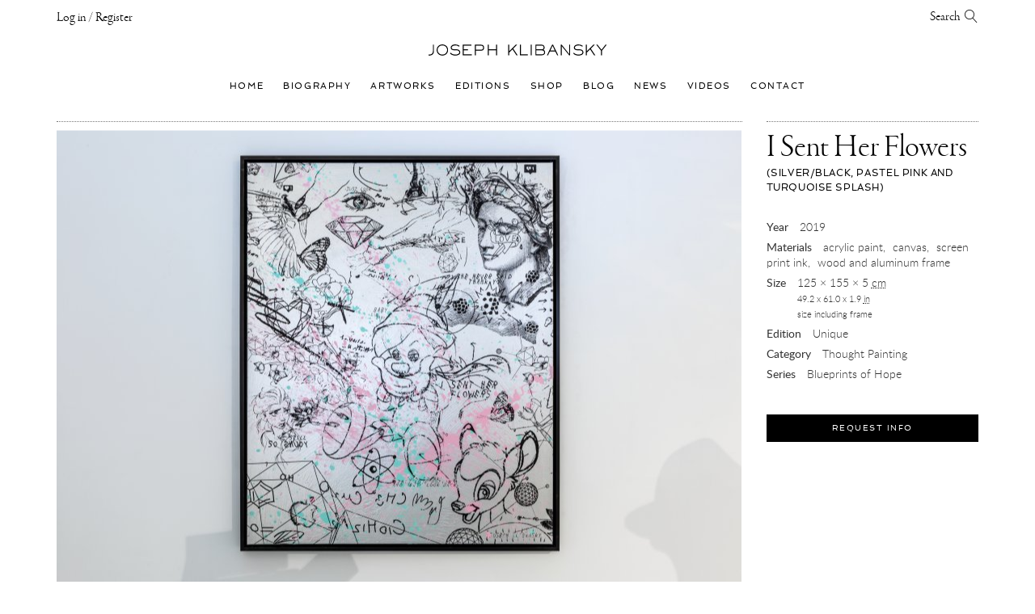

--- FILE ---
content_type: text/html; charset=UTF-8
request_url: https://josephklibansky.com/artworks/i-sent-her-flowers-silver-black-pastel-pink-and-turquoise-splash
body_size: 40503
content:


<!DOCTYPE html>
<html lang="en">
    <head>
        <meta charset="UTF-8">
        <link rel="sitemap" type="application/xml" title="Sitemap" href="https://josephklibansky.com/sitemap.xml" />

        <title>I Sent Her Flowers (silver/black, pastel pink and turquoise splash), 2019 | Artworks | Joseph Klibansky</title>
        <meta name="description" content="I Sent Her Flowers (silver/black, pastel pink and turquoise splash), 2019 is a Thought Painting from the &quot;Blueprints of Hope&quot; series by the contemporary artist Joseph Klibansky. It's made from the materials acrylic paint, canvas, screen print ink, wood and aluminum frame. And it's created as a unique piece.">
        

        <meta name="viewport" content="user-scalable=no, width=device-width, initial-scale=1, maximum-scale=1">
        
        <meta name="format-detection" content="telephone=no">

        
            <meta name="robots" content="index, follow">
        

        <meta name="apple-mobile-web-app-capable" content="yes">
        <meta name="apple-mobile-web-app-title" content="Joseph Klibansky">
        <meta name="apple-mobile-web-app-status-bar-style" content="black">
        
        
<link rel="shortcut icon" href="https://josephklibansky.com/images/uploads/random/touch_icons/favicon.ico" type="image/x-icon">
<link rel="icon" href="https://josephklibansky.com/images/uploads/random/touch_icons/favicon.ico" type="image/x-icon">



    
        <link rel="icon" type="image/png" href="/images/made/touch_icons/favicon-16x16.png" sizes="16x16">
        <link rel="icon" type="image/png" href="/images/made/touch_icons/favicon-32x32.png" sizes="32x32">
        <link rel="icon" type="image/png" href="/images/made/touch_icons/favicon-96x96.png" sizes="96x96">
        <link rel="icon" type="image/png" href="/images/made/touch_icons/android-chrome-192x192.png" sizes="192x192">
        <link rel="apple-touch-icon" sizes="57x57" href="/images/made/touch_icons/apple-touch-icon-57x57.png">
        <link rel="apple-touch-icon" sizes="60x60" href="/images/made/touch_icons/apple-touch-icon-60x60.png">
        <link rel="apple-touch-icon" sizes="72x72" href="/images/made/touch_icons/apple-touch-icon-72x72.png">
        <link rel="apple-touch-icon" sizes="76x76" href="/images/made/touch_icons/apple-touch-icon-76x76.png">
        <link rel="apple-touch-icon" sizes="114x114" href="/images/made/touch_icons/apple-touch-icon-114x114.png">
        <link rel="apple-touch-icon" sizes="120x120" href="/images/made/touch_icons/apple-touch-icon-120x120.png">
        <link rel="apple-touch-icon" sizes="144x144" href="/images/made/touch_icons/apple-touch-icon-144x144.png">
        <link rel="apple-touch-icon" sizes="152x152" href="/images/made/touch_icons/apple-touch-icon-152x152.png">
        <link rel="apple-touch-icon" sizes="180x180" href="/images/made/touch_icons/apple-touch-icon-180x180.png">
        <meta name="msapplication-square70x70logo" content="/images/made/touch_icons/smalltile.png" />
        <meta name="msapplication-square150x150logo" content="/images/made/touch_icons/mediumtile.png" />
        <meta name="msapplication-wide310x150logo" content="/images/made/touch_icons/widetile.png" />
        <meta name="msapplication-square310x310logo" content="/images/made/touch_icons/largetile.png" />
    



        <link rel="prev" href="/artworks/element-of-immortality-polished-bronze">
        <link rel="next" href="/artworks/butterflies-live-forever-small-turquoise-blue-pastel-pink-splash-black">

        
        
        <!-- facebook + Google Plus META tags -->
        <meta property="og:title" content="I Sent Her Flowers (silver/black, pastel pink and turquoise splash), 2019 by Joseph Klibansky" />
        <meta property="og:url" content="https://josephklibansky.com/artworks/i-sent-her-flowers-silver-black-pastel-pink-and-turquoise-splash" />
        
            
                <meta property="og:image" content="https://josephklibansky.com/images/made/cd8afd2463a8a907/1200_630_85_s_c1_c_c/i-sent-her-flowers-silver-black-pastel-pink-and-turquoise-splash-2019-by-joseph-klibansky_og.jpg" />
                <meta property="og:image:width" content="1200" />
                <meta property="og:image:height" content="630" />
            
        
        <meta property="og:description" content="I Sent Her Flowers (silver/black, pastel pink and turquoise splash), 2019 is a Thought Painting from the &quot;Blueprints of Hope&quot; series by the contemporary artist Joseph Klibansky. It's made from the materials acrylic paint, canvas, screen print ink, wood and aluminum frame. And it's created as a unique piece." />
        <meta property="og:site_name" content="Joseph Klibansky" />
        <meta property="og:type" content="website" />
        <meta property="fb:app_id" content="116701075095890" />
        <!-- twitter META tags -->
        <meta name="twitter:card" content="photo" />
        <meta name="twitter:site" content="@josephklibansky" />
        <meta name="twitter:creator" content="@josephklibansky" />
        <meta name="twitter:url" content="https://josephklibansky.com/artworks/i-sent-her-flowers-silver-black-pastel-pink-and-turquoise-splash" />
        <meta name="twitter:title" content="I Sent Her Flowers (silver/black, pastel pink and turquoise splash), 2019 by Joseph Klibansky" />
        <meta name="twitter:description" content="I Sent Her Flowers (silver/black, pastel pink and turquoise splash), 2019 is a Thought Painting from the &quot;Blueprints of Hope&quot; series by the contemporary artist Joseph Klibansky. It's made from the materials acrylic paint, canvas, screen print ink, wood and aluminum frame. And it's created as a unique piece." />
        
            
                <meta name="twitter:image" content="https://josephklibansky.com/images/made/cd8afd2463a8a907/1200_630_85_s_c1_c_c/i-sent-her-flowers-silver-black-pastel-pink-and-turquoise-splash-2019-by-joseph-klibansky_twitter.jpg" />
                <meta name="twitter:image:width" content="1200" />
                <meta name="twitter:image:height" content="630" />
            
        
    
        
        <meta name="p:domain_verify" content="3fef218c8ab3b256beccbdae8d86d3cb"/>

        
        <script type="application/ld+json">        [            {                "@context": "http://schema.org",                "@type": "BreadcrumbList",                "itemListElement": [                    {                        "@type": "ListItem",                        "position": 1,                        "item": {                            "@id": "https://josephklibansky.com/",                            "name": "Joseph Klibansky"                        }                    },                    {                        "@type": "ListItem",                        "position": 2,                        "item": {                            "@id": "https://josephklibansky.com/artworks",                            "name": "Artworks"                        }                    },                    {                        "@type": "ListItem",                        "position": 3,                        "item": {                            "@id": "https://josephklibansky.com/artworks/i-sent-her-flowers-silver-black-pastel-pink-and-turquoise-splash",                            "name": "I Sent Her Flowers (silver\/black, pastel pink and turquoise splash), 2019"                        }                    }                ]            },            {                "@context": "http://schema.org",                "@type": "VisualArtwork",                "url": "https://josephklibansky.com/artworks/i-sent-her-flowers-silver-black-pastel-pink-and-turquoise-splash",                "name": "I Sent Her Flowers (silver/black, pastel pink and turquoise splash)",                "headline": "I Sent Her Flowers (silver\/black, pastel pink and turquoise splash)",                                                            "width": [                            {                                "@type": "Distance",                                "name": "125 cm"                            }                        ],                                                                "height": [                            {                                "@type": "Distance",                                "name": "155 cm"                            }                        ],                                                                "depth": [                            {                                "@type": "Distance",                                "name": "5 cm"                            }                        ],                                                    "dateCreated": "2019-01-01",                "copyrightYear": "2019",                "image": "https://josephklibansky.com/images/made/cd8afd2463a8a907/1000_667_85_s/i-sent-her-flowers-silver-black-pastel-pink-and-turquoise-splash-artwork-year-by-joseph-klibansky_15845466_jsonld.jpg",                "thumbnailUrl": "https://josephklibansky.com/images/made/cd8afd2463a8a907/400_267_85_s/i-sent-her-flowers-silver-black-pastel-pink-and-turquoise-splash-artwork-year-by-joseph-klibansky_15845466_jsonld_thumb.jpg",                "artform": "Thought Painting",                                    "artMedium": "acrylic paint, canvas, screen print ink, wood and aluminum frame",                                                                                            "artEdition": "Unique",                                                    "artist": {                        "@type": "Person",                        "name": "Joseph Klibansky",                        "sameAs": "https://josephklibansky.com/"                },                "creator": {                        "@type": "Person",                        "name": "Joseph Klibansky",                        "sameAs": "https://josephklibansky.com/"                },                "abstract": "I Sent Her Flowers (silver\/black, pastel pink and turquoise splash), 2019 is a Thought Painting from the \"Blueprints of Hope\" series by the contemporary artist Joseph Klibansky. It's made from the materials acrylic paint, canvas, screen print ink, wood and aluminum frame. And it's created as a unique piece.",                                "description": "I Sent Her Flowers (silver\/black, pastel pink and turquoise splash), 2019 is a Thought Painting from the \"Blueprints of Hope\" series by the contemporary artist Joseph Klibansky. It's made from the materials acrylic paint, canvas, screen print ink, wood and aluminum frame. And it's created as a unique piece.",                                    "material": "acrylic paint, canvas, screen print ink, wood and aluminum frame",                                "copyrightHolder": {                        "@type": "Person",                        "name": "Joseph Klibansky",                        "sameAs": "https://josephklibansky.com/"                }            }        ]        </script>

        

        
        

        
        

        
        

        <!--[if lt IE 9]>
            <script src="/assets/bower_components/html5shiv/dist/html5shiv.min.js"></script>
            <script src="/assets/bower_components/css3-mediaqueries-js/css3-mediaqueries.js"></script>
            <script src="/assets/bower_components/picturefill/dist/picturefill.min.js" async></script>
        <![endif]-->

        
        <link href="//josephklibansky.com/assets/minify_cache/66cc424b72e2827889161136dcf5ebeacc3dc1cb.1580310071.css" rel="stylesheet" media="print" onload="this.media='all'" />
        
        <link href="//josephklibansky.com/assets/minify_cache/104e5a90a66f3113ed6f9f7f84889f83587ecbd5.1676227006.css" rel="stylesheet" media="print" onload="this.media='all'" />
        
        <style type="text/css">
/*!
 * Bootstrap v3.4.1 (https://getbootstrap.com/)
 * Copyright 2011-2019 Twitter, Inc.
 * Licensed under MIT (https://github.com/twbs/bootstrap/blob/master/LICENSE)
 */

/*! normalize.css v3.0.3 | MIT License | github.com/necolas/normalize.css */
html{font-family:sans-serif;-ms-text-size-adjust:100%;-webkit-text-size-adjust:100%}body{margin:0}article,aside,details,figcaption,figure,footer,header,hgroup,main,menu,nav,section,summary{display:block}audio,canvas,progress,video{display:inline-block;vertical-align:baseline}audio:not([controls]){display:none;height:0}[hidden],template{display:none}a{background-color:transparent}a:active,a:hover{outline:0}abbr[title]{border-bottom:none;text-decoration:underline;-webkit-text-decoration:underline dotted;-moz-text-decoration:underline dotted;text-decoration:underline dotted}b,strong{font-weight:700}dfn{font-style:italic}h1{font-size:2em;margin:.67em 0}mark{background:#ff0;color:#000}small{font-size:80%}sub,sup{font-size:75%;line-height:0;position:relative;vertical-align:baseline}sup{top:-.5em}sub{bottom:-.25em}img{border:0}svg:not(:root){overflow:hidden}figure{margin:1em
40px}hr{-webkit-box-sizing:content-box;-moz-box-sizing:content-box;box-sizing:content-box;height:0}pre{overflow:auto}code,kbd,pre,samp{font-family:monospace,monospace;font-size:1em}button,input,optgroup,select,textarea{color:inherit;font:inherit;margin:0}button{overflow:visible}button,select{text-transform:none}button,html input[type=button],input[type=reset],input[type=submit]{-webkit-appearance:button;cursor:pointer}button[disabled],html input[disabled]{cursor:default}button::-moz-focus-inner,input::-moz-focus-inner{border:0;padding:0}input{line-height:normal}input[type=checkbox],input[type=radio]{-webkit-box-sizing:border-box;-moz-box-sizing:border-box;box-sizing:border-box;padding:0}input[type=number]::-webkit-inner-spin-button,input[type=number]::-webkit-outer-spin-button{height:auto}input[type=search]{-webkit-appearance:textfield;-webkit-box-sizing:content-box;-moz-box-sizing:content-box;box-sizing:content-box}input[type=search]::-webkit-search-cancel-button,input[type=search]::-webkit-search-decoration{-webkit-appearance:none}fieldset{border:1px
solid silver;margin:0
2px;padding:.35em .625em .75em}legend{border:0;padding:0}textarea{overflow:auto}optgroup{font-weight:700}table{border-collapse:collapse;border-spacing:0}td,th{padding:0}
/*! Source: https://github.com/h5bp/html5-boilerplate/blob/master/src/css/main.css */
@media
print{*,:after,:before{color:#000!important;text-shadow:none!important;background:0 0!important;-webkit-box-shadow:none!important;box-shadow:none!important}a,a:visited{text-decoration:underline}a[href]:after{content:" (" attr(href) ")"}abbr[title]:after{content:" (" attr(title) ")"}a[href^="#"]:after,a[href^="javascript:"]:after{content:""}blockquote,pre{border:1px
solid #999;page-break-inside:avoid}thead{display:table-header-group}img,tr{page-break-inside:avoid}img{max-width:100%!important}h2,h3,p{orphans:3;widows:3}h2,h3{page-break-after:avoid}.navbar{display:none}.btn>.caret,.dropup>.btn>.caret{border-top-color:#000!important}.label{border:1px
solid #000}.table{border-collapse:collapse!important}.table td,.table
th{background-color:#fff!important}.table-bordered td,.table-bordered
th{border:1px
solid #ddd!important}}@font-face{font-family:"Glyphicons Halflings";src:url(//josephklibansky.com/assets/bower_components/bootstrap/dist/fonts/glyphicons-halflings-regular.eot);src:url(//josephklibansky.com/assets/bower_components/bootstrap/dist/fonts/glyphicons-halflings-regular.eot?#iefix) format("embedded-opentype"),url(//josephklibansky.com/assets/bower_components/bootstrap/dist/fonts/glyphicons-halflings-regular.woff2) format("woff2"),url(//josephklibansky.com/assets/bower_components/bootstrap/dist/fonts/glyphicons-halflings-regular.woff) format("woff"),url(//josephklibansky.com/assets/bower_components/bootstrap/dist/fonts/glyphicons-halflings-regular.ttf) format("truetype"),url(//josephklibansky.com/assets/bower_components/bootstrap/dist/fonts/glyphicons-halflings-regular.svg#glyphicons_halflingsregular) format("svg")}.glyphicon{position:relative;top:1px;display:inline-block;font-family:"Glyphicons Halflings";font-style:normal;font-weight:400;line-height:1;-webkit-font-smoothing:antialiased;-moz-osx-font-smoothing:grayscale}.glyphicon-asterisk:before{content:"\002a"}.glyphicon-plus:before{content:"\002b"}.glyphicon-eur:before,.glyphicon-euro:before{content:"\20ac"}.glyphicon-minus:before{content:"\2212"}.glyphicon-cloud:before{content:"\2601"}.glyphicon-envelope:before{content:"\2709"}.glyphicon-pencil:before{content:"\270f"}.glyphicon-glass:before{content:"\e001"}.glyphicon-music:before{content:"\e002"}.glyphicon-search:before{content:"\e003"}.glyphicon-heart:before{content:"\e005"}.glyphicon-star:before{content:"\e006"}.glyphicon-star-empty:before{content:"\e007"}.glyphicon-user:before{content:"\e008"}.glyphicon-film:before{content:"\e009"}.glyphicon-th-large:before{content:"\e010"}.glyphicon-th:before{content:"\e011"}.glyphicon-th-list:before{content:"\e012"}.glyphicon-ok:before{content:"\e013"}.glyphicon-remove:before{content:"\e014"}.glyphicon-zoom-in:before{content:"\e015"}.glyphicon-zoom-out:before{content:"\e016"}.glyphicon-off:before{content:"\e017"}.glyphicon-signal:before{content:"\e018"}.glyphicon-cog:before{content:"\e019"}.glyphicon-trash:before{content:"\e020"}.glyphicon-home:before{content:"\e021"}.glyphicon-file:before{content:"\e022"}.glyphicon-time:before{content:"\e023"}.glyphicon-road:before{content:"\e024"}.glyphicon-download-alt:before{content:"\e025"}.glyphicon-download:before{content:"\e026"}.glyphicon-upload:before{content:"\e027"}.glyphicon-inbox:before{content:"\e028"}.glyphicon-play-circle:before{content:"\e029"}.glyphicon-repeat:before{content:"\e030"}.glyphicon-refresh:before{content:"\e031"}.glyphicon-list-alt:before{content:"\e032"}.glyphicon-lock:before{content:"\e033"}.glyphicon-flag:before{content:"\e034"}.glyphicon-headphones:before{content:"\e035"}.glyphicon-volume-off:before{content:"\e036"}.glyphicon-volume-down:before{content:"\e037"}.glyphicon-volume-up:before{content:"\e038"}.glyphicon-qrcode:before{content:"\e039"}.glyphicon-barcode:before{content:"\e040"}.glyphicon-tag:before{content:"\e041"}.glyphicon-tags:before{content:"\e042"}.glyphicon-book:before{content:"\e043"}.glyphicon-bookmark:before{content:"\e044"}.glyphicon-print:before{content:"\e045"}.glyphicon-camera:before{content:"\e046"}.glyphicon-font:before{content:"\e047"}.glyphicon-bold:before{content:"\e048"}.glyphicon-italic:before{content:"\e049"}.glyphicon-text-height:before{content:"\e050"}.glyphicon-text-width:before{content:"\e051"}.glyphicon-align-left:before{content:"\e052"}.glyphicon-align-center:before{content:"\e053"}.glyphicon-align-right:before{content:"\e054"}.glyphicon-align-justify:before{content:"\e055"}.glyphicon-list:before{content:"\e056"}.glyphicon-indent-left:before{content:"\e057"}.glyphicon-indent-right:before{content:"\e058"}.glyphicon-facetime-video:before{content:"\e059"}.glyphicon-picture:before{content:"\e060"}.glyphicon-map-marker:before{content:"\e062"}.glyphicon-adjust:before{content:"\e063"}.glyphicon-tint:before{content:"\e064"}.glyphicon-edit:before{content:"\e065"}.glyphicon-share:before{content:"\e066"}.glyphicon-check:before{content:"\e067"}.glyphicon-move:before{content:"\e068"}.glyphicon-step-backward:before{content:"\e069"}.glyphicon-fast-backward:before{content:"\e070"}.glyphicon-backward:before{content:"\e071"}.glyphicon-play:before{content:"\e072"}.glyphicon-pause:before{content:"\e073"}.glyphicon-stop:before{content:"\e074"}.glyphicon-forward:before{content:"\e075"}.glyphicon-fast-forward:before{content:"\e076"}.glyphicon-step-forward:before{content:"\e077"}.glyphicon-eject:before{content:"\e078"}.glyphicon-chevron-left:before{content:"\e079"}.glyphicon-chevron-right:before{content:"\e080"}.glyphicon-plus-sign:before{content:"\e081"}.glyphicon-minus-sign:before{content:"\e082"}.glyphicon-remove-sign:before{content:"\e083"}.glyphicon-ok-sign:before{content:"\e084"}.glyphicon-question-sign:before{content:"\e085"}.glyphicon-info-sign:before{content:"\e086"}.glyphicon-screenshot:before{content:"\e087"}.glyphicon-remove-circle:before{content:"\e088"}.glyphicon-ok-circle:before{content:"\e089"}.glyphicon-ban-circle:before{content:"\e090"}.glyphicon-arrow-left:before{content:"\e091"}.glyphicon-arrow-right:before{content:"\e092"}.glyphicon-arrow-up:before{content:"\e093"}.glyphicon-arrow-down:before{content:"\e094"}.glyphicon-share-alt:before{content:"\e095"}.glyphicon-resize-full:before{content:"\e096"}.glyphicon-resize-small:before{content:"\e097"}.glyphicon-exclamation-sign:before{content:"\e101"}.glyphicon-gift:before{content:"\e102"}.glyphicon-leaf:before{content:"\e103"}.glyphicon-fire:before{content:"\e104"}.glyphicon-eye-open:before{content:"\e105"}.glyphicon-eye-close:before{content:"\e106"}.glyphicon-warning-sign:before{content:"\e107"}.glyphicon-plane:before{content:"\e108"}.glyphicon-calendar:before{content:"\e109"}.glyphicon-random:before{content:"\e110"}.glyphicon-comment:before{content:"\e111"}.glyphicon-magnet:before{content:"\e112"}.glyphicon-chevron-up:before{content:"\e113"}.glyphicon-chevron-down:before{content:"\e114"}.glyphicon-retweet:before{content:"\e115"}.glyphicon-shopping-cart:before{content:"\e116"}.glyphicon-folder-close:before{content:"\e117"}.glyphicon-folder-open:before{content:"\e118"}.glyphicon-resize-vertical:before{content:"\e119"}.glyphicon-resize-horizontal:before{content:"\e120"}.glyphicon-hdd:before{content:"\e121"}.glyphicon-bullhorn:before{content:"\e122"}.glyphicon-bell:before{content:"\e123"}.glyphicon-certificate:before{content:"\e124"}.glyphicon-thumbs-up:before{content:"\e125"}.glyphicon-thumbs-down:before{content:"\e126"}.glyphicon-hand-right:before{content:"\e127"}.glyphicon-hand-left:before{content:"\e128"}.glyphicon-hand-up:before{content:"\e129"}.glyphicon-hand-down:before{content:"\e130"}.glyphicon-circle-arrow-right:before{content:"\e131"}.glyphicon-circle-arrow-left:before{content:"\e132"}.glyphicon-circle-arrow-up:before{content:"\e133"}.glyphicon-circle-arrow-down:before{content:"\e134"}.glyphicon-globe:before{content:"\e135"}.glyphicon-wrench:before{content:"\e136"}.glyphicon-tasks:before{content:"\e137"}.glyphicon-filter:before{content:"\e138"}.glyphicon-briefcase:before{content:"\e139"}.glyphicon-fullscreen:before{content:"\e140"}.glyphicon-dashboard:before{content:"\e141"}.glyphicon-paperclip:before{content:"\e142"}.glyphicon-heart-empty:before{content:"\e143"}.glyphicon-link:before{content:"\e144"}.glyphicon-phone:before{content:"\e145"}.glyphicon-pushpin:before{content:"\e146"}.glyphicon-usd:before{content:"\e148"}.glyphicon-gbp:before{content:"\e149"}.glyphicon-sort:before{content:"\e150"}.glyphicon-sort-by-alphabet:before{content:"\e151"}.glyphicon-sort-by-alphabet-alt:before{content:"\e152"}.glyphicon-sort-by-order:before{content:"\e153"}.glyphicon-sort-by-order-alt:before{content:"\e154"}.glyphicon-sort-by-attributes:before{content:"\e155"}.glyphicon-sort-by-attributes-alt:before{content:"\e156"}.glyphicon-unchecked:before{content:"\e157"}.glyphicon-expand:before{content:"\e158"}.glyphicon-collapse-down:before{content:"\e159"}.glyphicon-collapse-up:before{content:"\e160"}.glyphicon-log-in:before{content:"\e161"}.glyphicon-flash:before{content:"\e162"}.glyphicon-log-out:before{content:"\e163"}.glyphicon-new-window:before{content:"\e164"}.glyphicon-record:before{content:"\e165"}.glyphicon-save:before{content:"\e166"}.glyphicon-open:before{content:"\e167"}.glyphicon-saved:before{content:"\e168"}.glyphicon-import:before{content:"\e169"}.glyphicon-export:before{content:"\e170"}.glyphicon-send:before{content:"\e171"}.glyphicon-floppy-disk:before{content:"\e172"}.glyphicon-floppy-saved:before{content:"\e173"}.glyphicon-floppy-remove:before{content:"\e174"}.glyphicon-floppy-save:before{content:"\e175"}.glyphicon-floppy-open:before{content:"\e176"}.glyphicon-credit-card:before{content:"\e177"}.glyphicon-transfer:before{content:"\e178"}.glyphicon-cutlery:before{content:"\e179"}.glyphicon-header:before{content:"\e180"}.glyphicon-compressed:before{content:"\e181"}.glyphicon-earphone:before{content:"\e182"}.glyphicon-phone-alt:before{content:"\e183"}.glyphicon-tower:before{content:"\e184"}.glyphicon-stats:before{content:"\e185"}.glyphicon-sd-video:before{content:"\e186"}.glyphicon-hd-video:before{content:"\e187"}.glyphicon-subtitles:before{content:"\e188"}.glyphicon-sound-stereo:before{content:"\e189"}.glyphicon-sound-dolby:before{content:"\e190"}.glyphicon-sound-5-1:before{content:"\e191"}.glyphicon-sound-6-1:before{content:"\e192"}.glyphicon-sound-7-1:before{content:"\e193"}.glyphicon-copyright-mark:before{content:"\e194"}.glyphicon-registration-mark:before{content:"\e195"}.glyphicon-cloud-download:before{content:"\e197"}.glyphicon-cloud-upload:before{content:"\e198"}.glyphicon-tree-conifer:before{content:"\e199"}.glyphicon-tree-deciduous:before{content:"\e200"}.glyphicon-cd:before{content:"\e201"}.glyphicon-save-file:before{content:"\e202"}.glyphicon-open-file:before{content:"\e203"}.glyphicon-level-up:before{content:"\e204"}.glyphicon-copy:before{content:"\e205"}.glyphicon-paste:before{content:"\e206"}.glyphicon-alert:before{content:"\e209"}.glyphicon-equalizer:before{content:"\e210"}.glyphicon-king:before{content:"\e211"}.glyphicon-queen:before{content:"\e212"}.glyphicon-pawn:before{content:"\e213"}.glyphicon-bishop:before{content:"\e214"}.glyphicon-knight:before{content:"\e215"}.glyphicon-baby-formula:before{content:"\e216"}.glyphicon-tent:before{content:"\26fa"}.glyphicon-blackboard:before{content:"\e218"}.glyphicon-bed:before{content:"\e219"}.glyphicon-apple:before{content:"\f8ff"}.glyphicon-erase:before{content:"\e221"}.glyphicon-hourglass:before{content:"\231b"}.glyphicon-lamp:before{content:"\e223"}.glyphicon-duplicate:before{content:"\e224"}.glyphicon-piggy-bank:before{content:"\e225"}.glyphicon-scissors:before{content:"\e226"}.glyphicon-bitcoin:before{content:"\e227"}.glyphicon-btc:before{content:"\e227"}.glyphicon-xbt:before{content:"\e227"}.glyphicon-yen:before{content:"\00a5"}.glyphicon-jpy:before{content:"\00a5"}.glyphicon-ruble:before{content:"\20bd"}.glyphicon-rub:before{content:"\20bd"}.glyphicon-scale:before{content:"\e230"}.glyphicon-ice-lolly:before{content:"\e231"}.glyphicon-ice-lolly-tasted:before{content:"\e232"}.glyphicon-education:before{content:"\e233"}.glyphicon-option-horizontal:before{content:"\e234"}.glyphicon-option-vertical:before{content:"\e235"}.glyphicon-menu-hamburger:before{content:"\e236"}.glyphicon-modal-window:before{content:"\e237"}.glyphicon-oil:before{content:"\e238"}.glyphicon-grain:before{content:"\e239"}.glyphicon-sunglasses:before{content:"\e240"}.glyphicon-text-size:before{content:"\e241"}.glyphicon-text-color:before{content:"\e242"}.glyphicon-text-background:before{content:"\e243"}.glyphicon-object-align-top:before{content:"\e244"}.glyphicon-object-align-bottom:before{content:"\e245"}.glyphicon-object-align-horizontal:before{content:"\e246"}.glyphicon-object-align-left:before{content:"\e247"}.glyphicon-object-align-vertical:before{content:"\e248"}.glyphicon-object-align-right:before{content:"\e249"}.glyphicon-triangle-right:before{content:"\e250"}.glyphicon-triangle-left:before{content:"\e251"}.glyphicon-triangle-bottom:before{content:"\e252"}.glyphicon-triangle-top:before{content:"\e253"}.glyphicon-console:before{content:"\e254"}.glyphicon-superscript:before{content:"\e255"}.glyphicon-subscript:before{content:"\e256"}.glyphicon-menu-left:before{content:"\e257"}.glyphicon-menu-right:before{content:"\e258"}.glyphicon-menu-down:before{content:"\e259"}.glyphicon-menu-up:before{content:"\e260"}*{-webkit-box-sizing:border-box;-moz-box-sizing:border-box;box-sizing:border-box}:after,:before{-webkit-box-sizing:border-box;-moz-box-sizing:border-box;box-sizing:border-box}html{font-size:10px;-webkit-tap-highlight-color:rgba(0,0,0,0)}body{font-family:"Helvetica Neue",Helvetica,Arial,sans-serif;font-size:14px;line-height:1.42857143;color:#333;background-color:#fff}button,input,select,textarea{font-family:inherit;font-size:inherit;line-height:inherit}a{color:#337ab7;text-decoration:none}a:focus,a:hover{color:#23527c;text-decoration:underline}a:focus{outline:5px
auto -webkit-focus-ring-color;outline-offset:-2px}figure{margin:0}img{vertical-align:middle}.carousel-inner>.item>a>img,.carousel-inner>.item>img,.img-responsive,.thumbnail a>img,.thumbnail>img{display:block;max-width:100%;height:auto}.img-rounded{border-radius:6px}.img-thumbnail{padding:4px;line-height:1.42857143;background-color:#fff;border:1px
solid #ddd;border-radius:4px;-webkit-transition:all .2s ease-in-out;-o-transition:all .2s ease-in-out;transition:all .2s ease-in-out;display:inline-block;max-width:100%;height:auto}.img-circle{border-radius:50%}hr{margin-top:20px;margin-bottom:20px;border:0;border-top:1px solid #eee}.sr-only{position:absolute;width:1px;height:1px;padding:0;margin:-1px;overflow:hidden;clip:rect(0,0,0,0);border:0}.sr-only-focusable:active,.sr-only-focusable:focus{position:static;width:auto;height:auto;margin:0;overflow:visible;clip:auto}[role=button]{cursor:pointer}.h1,.h2,.h3,.h4,.h5,.h6,h1,h2,h3,h4,h5,h6{font-family:inherit;font-weight:500;line-height:1.1;color:inherit}.h1 .small,.h1 small,.h2 .small,.h2 small,.h3 .small,.h3 small,.h4 .small,.h4 small,.h5 .small,.h5 small,.h6 .small,.h6 small,h1 .small,h1 small,h2 .small,h2 small,h3 .small,h3 small,h4 .small,h4 small,h5 .small,h5 small,h6 .small,h6
small{font-weight:400;line-height:1;color:#777}.h1,.h2,.h3,h1,h2,h3{margin-top:20px;margin-bottom:10px}.h1 .small,.h1 small,.h2 .small,.h2 small,.h3 .small,.h3 small,h1 .small,h1 small,h2 .small,h2 small,h3 .small,h3
small{font-size:65%}.h4,.h5,.h6,h4,h5,h6{margin-top:10px;margin-bottom:10px}.h4 .small,.h4 small,.h5 .small,.h5 small,.h6 .small,.h6 small,h4 .small,h4 small,h5 .small,h5 small,h6 .small,h6
small{font-size:75%}.h1,h1{font-size:36px}.h2,h2{font-size:30px}.h3,h3{font-size:24px}.h4,h4{font-size:18px}.h5,h5{font-size:14px}.h6,h6{font-size:12px}p{margin:0
0 10px}.lead{margin-bottom:20px;font-size:16px;font-weight:300;line-height:1.4}@media (min-width:768px){.lead{font-size:21px}}.small,small{font-size:85%}.mark,mark{padding:.2em;background-color:#fcf8e3}.text-left{text-align:left}.text-right{text-align:right}.text-center{text-align:center}.text-justify{text-align:justify}.text-nowrap{white-space:nowrap}.text-lowercase{text-transform:lowercase}.text-uppercase{text-transform:uppercase}.text-capitalize{text-transform:capitalize}.text-muted{color:#777}.text-primary{color:#337ab7}a.text-primary:focus,a.text-primary:hover{color:#286090}.text-success{color:#3c763d}a.text-success:focus,a.text-success:hover{color:#2b542c}.text-info{color:#31708f}a.text-info:focus,a.text-info:hover{color:#245269}.text-warning{color:#8a6d3b}a.text-warning:focus,a.text-warning:hover{color:#66512c}.text-danger{color:#a94442}a.text-danger:focus,a.text-danger:hover{color:#843534}.bg-primary{color:#fff;background-color:#337ab7}a.bg-primary:focus,a.bg-primary:hover{background-color:#286090}.bg-success{background-color:#dff0d8}a.bg-success:focus,a.bg-success:hover{background-color:#c1e2b3}.bg-info{background-color:#d9edf7}a.bg-info:focus,a.bg-info:hover{background-color:#afd9ee}.bg-warning{background-color:#fcf8e3}a.bg-warning:focus,a.bg-warning:hover{background-color:#f7ecb5}.bg-danger{background-color:#f2dede}a.bg-danger:focus,a.bg-danger:hover{background-color:#e4b9b9}.page-header{padding-bottom:9px;margin:40px
0 20px;border-bottom:1px solid #eee}ol,ul{margin-top:0;margin-bottom:10px}ol ol,ol ul,ul ol,ul
ul{margin-bottom:0}.list-unstyled{padding-left:0;list-style:none}.list-inline{padding-left:0;list-style:none;margin-left:-5px}.list-inline>li{display:inline-block;padding-right:5px;padding-left:5px}dl{margin-top:0;margin-bottom:20px}dd,dt{line-height:1.42857143}dt{font-weight:700}dd{margin-left:0}@media (min-width:768px){.dl-horizontal
dt{float:left;width:160px;clear:left;text-align:right;overflow:hidden;text-overflow:ellipsis;white-space:nowrap}.dl-horizontal
dd{margin-left:180px}}abbr[data-original-title],abbr[title]{cursor:help}.initialism{font-size:90%;text-transform:uppercase}blockquote{padding:10px
20px;margin:0
0 20px;font-size:17.5px;border-left:5px solid #eee}blockquote ol:last-child,blockquote p:last-child,blockquote ul:last-child{margin-bottom:0}blockquote .small,blockquote footer,blockquote
small{display:block;font-size:80%;line-height:1.42857143;color:#777}blockquote .small:before,blockquote footer:before,blockquote small:before{content:"\2014 \00A0"}.blockquote-reverse,blockquote.pull-right{padding-right:15px;padding-left:0;text-align:right;border-right:5px solid #eee;border-left:0}.blockquote-reverse .small:before,.blockquote-reverse footer:before,.blockquote-reverse small:before,blockquote.pull-right .small:before,blockquote.pull-right footer:before,blockquote.pull-right small:before{content:""}.blockquote-reverse .small:after,.blockquote-reverse footer:after,.blockquote-reverse small:after,blockquote.pull-right .small:after,blockquote.pull-right footer:after,blockquote.pull-right small:after{content:"\00A0 \2014"}address{margin-bottom:20px;font-style:normal;line-height:1.42857143}code,kbd,pre,samp{font-family:Menlo,Monaco,Consolas,"Courier New",monospace}code{padding:2px
4px;font-size:90%;color:#c7254e;background-color:#f9f2f4;border-radius:4px}kbd{padding:2px
4px;font-size:90%;color:#fff;background-color:#333;border-radius:3px;-webkit-box-shadow:inset 0 -1px 0 rgba(0,0,0,.25);box-shadow:inset 0 -1px 0 rgba(0,0,0,.25)}kbd
kbd{padding:0;font-size:100%;font-weight:700;-webkit-box-shadow:none;box-shadow:none}pre{display:block;padding:9.5px;margin:0
0 10px;font-size:13px;line-height:1.42857143;color:#333;word-break:break-all;word-wrap:break-word;background-color:#f5f5f5;border:1px
solid #ccc;border-radius:4px}pre
code{padding:0;font-size:inherit;color:inherit;white-space:pre-wrap;background-color:transparent;border-radius:0}.pre-scrollable{max-height:340px;overflow-y:scroll}.container{padding-right:15px;padding-left:15px;margin-right:auto;margin-left:auto}@media (min-width:768px){.container{width:750px}}@media (min-width:992px){.container{width:970px}}@media (min-width:1200px){.container{width:1170px}}.container-fluid{padding-right:15px;padding-left:15px;margin-right:auto;margin-left:auto}.row{margin-right:-15px;margin-left:-15px}.row-no-gutters{margin-right:0;margin-left:0}.row-no-gutters [class*=col-]{padding-right:0;padding-left:0}.col-lg-1,.col-lg-10,.col-lg-11,.col-lg-12,.col-lg-2,.col-lg-3,.col-lg-4,.col-lg-5,.col-lg-6,.col-lg-7,.col-lg-8,.col-lg-9,.col-md-1,.col-md-10,.col-md-11,.col-md-12,.col-md-2,.col-md-3,.col-md-4,.col-md-5,.col-md-6,.col-md-7,.col-md-8,.col-md-9,.col-sm-1,.col-sm-10,.col-sm-11,.col-sm-12,.col-sm-2,.col-sm-3,.col-sm-4,.col-sm-5,.col-sm-6,.col-sm-7,.col-sm-8,.col-sm-9,.col-xs-1,.col-xs-10,.col-xs-11,.col-xs-12,.col-xs-2,.col-xs-3,.col-xs-4,.col-xs-5,.col-xs-6,.col-xs-7,.col-xs-8,.col-xs-9{position:relative;min-height:1px;padding-right:15px;padding-left:15px}.col-xs-1,.col-xs-10,.col-xs-11,.col-xs-12,.col-xs-2,.col-xs-3,.col-xs-4,.col-xs-5,.col-xs-6,.col-xs-7,.col-xs-8,.col-xs-9{float:left}.col-xs-12{width:100%}.col-xs-11{width:91.66666667%}.col-xs-10{width:83.33333333%}.col-xs-9{width:75%}.col-xs-8{width:66.66666667%}.col-xs-7{width:58.33333333%}.col-xs-6{width:50%}.col-xs-5{width:41.66666667%}.col-xs-4{width:33.33333333%}.col-xs-3{width:25%}.col-xs-2{width:16.66666667%}.col-xs-1{width:8.33333333%}.col-xs-pull-12{right:100%}.col-xs-pull-11{right:91.66666667%}.col-xs-pull-10{right:83.33333333%}.col-xs-pull-9{right:75%}.col-xs-pull-8{right:66.66666667%}.col-xs-pull-7{right:58.33333333%}.col-xs-pull-6{right:50%}.col-xs-pull-5{right:41.66666667%}.col-xs-pull-4{right:33.33333333%}.col-xs-pull-3{right:25%}.col-xs-pull-2{right:16.66666667%}.col-xs-pull-1{right:8.33333333%}.col-xs-pull-0{right:auto}.col-xs-push-12{left:100%}.col-xs-push-11{left:91.66666667%}.col-xs-push-10{left:83.33333333%}.col-xs-push-9{left:75%}.col-xs-push-8{left:66.66666667%}.col-xs-push-7{left:58.33333333%}.col-xs-push-6{left:50%}.col-xs-push-5{left:41.66666667%}.col-xs-push-4{left:33.33333333%}.col-xs-push-3{left:25%}.col-xs-push-2{left:16.66666667%}.col-xs-push-1{left:8.33333333%}.col-xs-push-0{left:auto}.col-xs-offset-12{margin-left:100%}.col-xs-offset-11{margin-left:91.66666667%}.col-xs-offset-10{margin-left:83.33333333%}.col-xs-offset-9{margin-left:75%}.col-xs-offset-8{margin-left:66.66666667%}.col-xs-offset-7{margin-left:58.33333333%}.col-xs-offset-6{margin-left:50%}.col-xs-offset-5{margin-left:41.66666667%}.col-xs-offset-4{margin-left:33.33333333%}.col-xs-offset-3{margin-left:25%}.col-xs-offset-2{margin-left:16.66666667%}.col-xs-offset-1{margin-left:8.33333333%}.col-xs-offset-0{margin-left:0}@media (min-width:768px){.col-sm-1,.col-sm-10,.col-sm-11,.col-sm-12,.col-sm-2,.col-sm-3,.col-sm-4,.col-sm-5,.col-sm-6,.col-sm-7,.col-sm-8,.col-sm-9{float:left}.col-sm-12{width:100%}.col-sm-11{width:91.66666667%}.col-sm-10{width:83.33333333%}.col-sm-9{width:75%}.col-sm-8{width:66.66666667%}.col-sm-7{width:58.33333333%}.col-sm-6{width:50%}.col-sm-5{width:41.66666667%}.col-sm-4{width:33.33333333%}.col-sm-3{width:25%}.col-sm-2{width:16.66666667%}.col-sm-1{width:8.33333333%}.col-sm-pull-12{right:100%}.col-sm-pull-11{right:91.66666667%}.col-sm-pull-10{right:83.33333333%}.col-sm-pull-9{right:75%}.col-sm-pull-8{right:66.66666667%}.col-sm-pull-7{right:58.33333333%}.col-sm-pull-6{right:50%}.col-sm-pull-5{right:41.66666667%}.col-sm-pull-4{right:33.33333333%}.col-sm-pull-3{right:25%}.col-sm-pull-2{right:16.66666667%}.col-sm-pull-1{right:8.33333333%}.col-sm-pull-0{right:auto}.col-sm-push-12{left:100%}.col-sm-push-11{left:91.66666667%}.col-sm-push-10{left:83.33333333%}.col-sm-push-9{left:75%}.col-sm-push-8{left:66.66666667%}.col-sm-push-7{left:58.33333333%}.col-sm-push-6{left:50%}.col-sm-push-5{left:41.66666667%}.col-sm-push-4{left:33.33333333%}.col-sm-push-3{left:25%}.col-sm-push-2{left:16.66666667%}.col-sm-push-1{left:8.33333333%}.col-sm-push-0{left:auto}.col-sm-offset-12{margin-left:100%}.col-sm-offset-11{margin-left:91.66666667%}.col-sm-offset-10{margin-left:83.33333333%}.col-sm-offset-9{margin-left:75%}.col-sm-offset-8{margin-left:66.66666667%}.col-sm-offset-7{margin-left:58.33333333%}.col-sm-offset-6{margin-left:50%}.col-sm-offset-5{margin-left:41.66666667%}.col-sm-offset-4{margin-left:33.33333333%}.col-sm-offset-3{margin-left:25%}.col-sm-offset-2{margin-left:16.66666667%}.col-sm-offset-1{margin-left:8.33333333%}.col-sm-offset-0{margin-left:0}}@media (min-width:992px){.col-md-1,.col-md-10,.col-md-11,.col-md-12,.col-md-2,.col-md-3,.col-md-4,.col-md-5,.col-md-6,.col-md-7,.col-md-8,.col-md-9{float:left}.col-md-12{width:100%}.col-md-11{width:91.66666667%}.col-md-10{width:83.33333333%}.col-md-9{width:75%}.col-md-8{width:66.66666667%}.col-md-7{width:58.33333333%}.col-md-6{width:50%}.col-md-5{width:41.66666667%}.col-md-4{width:33.33333333%}.col-md-3{width:25%}.col-md-2{width:16.66666667%}.col-md-1{width:8.33333333%}.col-md-pull-12{right:100%}.col-md-pull-11{right:91.66666667%}.col-md-pull-10{right:83.33333333%}.col-md-pull-9{right:75%}.col-md-pull-8{right:66.66666667%}.col-md-pull-7{right:58.33333333%}.col-md-pull-6{right:50%}.col-md-pull-5{right:41.66666667%}.col-md-pull-4{right:33.33333333%}.col-md-pull-3{right:25%}.col-md-pull-2{right:16.66666667%}.col-md-pull-1{right:8.33333333%}.col-md-pull-0{right:auto}.col-md-push-12{left:100%}.col-md-push-11{left:91.66666667%}.col-md-push-10{left:83.33333333%}.col-md-push-9{left:75%}.col-md-push-8{left:66.66666667%}.col-md-push-7{left:58.33333333%}.col-md-push-6{left:50%}.col-md-push-5{left:41.66666667%}.col-md-push-4{left:33.33333333%}.col-md-push-3{left:25%}.col-md-push-2{left:16.66666667%}.col-md-push-1{left:8.33333333%}.col-md-push-0{left:auto}.col-md-offset-12{margin-left:100%}.col-md-offset-11{margin-left:91.66666667%}.col-md-offset-10{margin-left:83.33333333%}.col-md-offset-9{margin-left:75%}.col-md-offset-8{margin-left:66.66666667%}.col-md-offset-7{margin-left:58.33333333%}.col-md-offset-6{margin-left:50%}.col-md-offset-5{margin-left:41.66666667%}.col-md-offset-4{margin-left:33.33333333%}.col-md-offset-3{margin-left:25%}.col-md-offset-2{margin-left:16.66666667%}.col-md-offset-1{margin-left:8.33333333%}.col-md-offset-0{margin-left:0}}@media (min-width:1200px){.col-lg-1,.col-lg-10,.col-lg-11,.col-lg-12,.col-lg-2,.col-lg-3,.col-lg-4,.col-lg-5,.col-lg-6,.col-lg-7,.col-lg-8,.col-lg-9{float:left}.col-lg-12{width:100%}.col-lg-11{width:91.66666667%}.col-lg-10{width:83.33333333%}.col-lg-9{width:75%}.col-lg-8{width:66.66666667%}.col-lg-7{width:58.33333333%}.col-lg-6{width:50%}.col-lg-5{width:41.66666667%}.col-lg-4{width:33.33333333%}.col-lg-3{width:25%}.col-lg-2{width:16.66666667%}.col-lg-1{width:8.33333333%}.col-lg-pull-12{right:100%}.col-lg-pull-11{right:91.66666667%}.col-lg-pull-10{right:83.33333333%}.col-lg-pull-9{right:75%}.col-lg-pull-8{right:66.66666667%}.col-lg-pull-7{right:58.33333333%}.col-lg-pull-6{right:50%}.col-lg-pull-5{right:41.66666667%}.col-lg-pull-4{right:33.33333333%}.col-lg-pull-3{right:25%}.col-lg-pull-2{right:16.66666667%}.col-lg-pull-1{right:8.33333333%}.col-lg-pull-0{right:auto}.col-lg-push-12{left:100%}.col-lg-push-11{left:91.66666667%}.col-lg-push-10{left:83.33333333%}.col-lg-push-9{left:75%}.col-lg-push-8{left:66.66666667%}.col-lg-push-7{left:58.33333333%}.col-lg-push-6{left:50%}.col-lg-push-5{left:41.66666667%}.col-lg-push-4{left:33.33333333%}.col-lg-push-3{left:25%}.col-lg-push-2{left:16.66666667%}.col-lg-push-1{left:8.33333333%}.col-lg-push-0{left:auto}.col-lg-offset-12{margin-left:100%}.col-lg-offset-11{margin-left:91.66666667%}.col-lg-offset-10{margin-left:83.33333333%}.col-lg-offset-9{margin-left:75%}.col-lg-offset-8{margin-left:66.66666667%}.col-lg-offset-7{margin-left:58.33333333%}.col-lg-offset-6{margin-left:50%}.col-lg-offset-5{margin-left:41.66666667%}.col-lg-offset-4{margin-left:33.33333333%}.col-lg-offset-3{margin-left:25%}.col-lg-offset-2{margin-left:16.66666667%}.col-lg-offset-1{margin-left:8.33333333%}.col-lg-offset-0{margin-left:0}}table{background-color:transparent}table col[class*=col-]{position:static;display:table-column;float:none}table td[class*=col-],table th[class*=col-]{position:static;display:table-cell;float:none}caption{padding-top:8px;padding-bottom:8px;color:#777;text-align:left}th{text-align:left}.table{width:100%;max-width:100%;margin-bottom:20px}.table>tbody>tr>td,.table>tbody>tr>th,.table>tfoot>tr>td,.table>tfoot>tr>th,.table>thead>tr>td,.table>thead>tr>th{padding:8px;line-height:1.42857143;vertical-align:top;border-top:1px solid #ddd}.table>thead>tr>th{vertical-align:bottom;border-bottom:2px solid #ddd}.table>caption+thead>tr:first-child>td,.table>caption+thead>tr:first-child>th,.table>colgroup+thead>tr:first-child>td,.table>colgroup+thead>tr:first-child>th,.table>thead:first-child>tr:first-child>td,.table>thead:first-child>tr:first-child>th{border-top:0}.table>tbody+tbody{border-top:2px solid #ddd}.table
.table{background-color:#fff}.table-condensed>tbody>tr>td,.table-condensed>tbody>tr>th,.table-condensed>tfoot>tr>td,.table-condensed>tfoot>tr>th,.table-condensed>thead>tr>td,.table-condensed>thead>tr>th{padding:5px}.table-bordered{border:1px
solid #ddd}.table-bordered>tbody>tr>td,.table-bordered>tbody>tr>th,.table-bordered>tfoot>tr>td,.table-bordered>tfoot>tr>th,.table-bordered>thead>tr>td,.table-bordered>thead>tr>th{border:1px
solid #ddd}.table-bordered>thead>tr>td,.table-bordered>thead>tr>th{border-bottom-width:2px}.table-striped>tbody>tr:nth-of-type(odd){background-color:#f9f9f9}.table-hover>tbody>tr:hover{background-color:#f5f5f5}.table>tbody>tr.active>td,.table>tbody>tr.active>th,.table>tbody>tr>td.active,.table>tbody>tr>th.active,.table>tfoot>tr.active>td,.table>tfoot>tr.active>th,.table>tfoot>tr>td.active,.table>tfoot>tr>th.active,.table>thead>tr.active>td,.table>thead>tr.active>th,.table>thead>tr>td.active,.table>thead>tr>th.active{background-color:#f5f5f5}.table-hover>tbody>tr.active:hover>td,.table-hover>tbody>tr.active:hover>th,.table-hover>tbody>tr:hover>.active,.table-hover>tbody>tr>td.active:hover,.table-hover>tbody>tr>th.active:hover{background-color:#e8e8e8}.table>tbody>tr.success>td,.table>tbody>tr.success>th,.table>tbody>tr>td.success,.table>tbody>tr>th.success,.table>tfoot>tr.success>td,.table>tfoot>tr.success>th,.table>tfoot>tr>td.success,.table>tfoot>tr>th.success,.table>thead>tr.success>td,.table>thead>tr.success>th,.table>thead>tr>td.success,.table>thead>tr>th.success{background-color:#dff0d8}.table-hover>tbody>tr.success:hover>td,.table-hover>tbody>tr.success:hover>th,.table-hover>tbody>tr:hover>.success,.table-hover>tbody>tr>td.success:hover,.table-hover>tbody>tr>th.success:hover{background-color:#d0e9c6}.table>tbody>tr.info>td,.table>tbody>tr.info>th,.table>tbody>tr>td.info,.table>tbody>tr>th.info,.table>tfoot>tr.info>td,.table>tfoot>tr.info>th,.table>tfoot>tr>td.info,.table>tfoot>tr>th.info,.table>thead>tr.info>td,.table>thead>tr.info>th,.table>thead>tr>td.info,.table>thead>tr>th.info{background-color:#d9edf7}.table-hover>tbody>tr.info:hover>td,.table-hover>tbody>tr.info:hover>th,.table-hover>tbody>tr:hover>.info,.table-hover>tbody>tr>td.info:hover,.table-hover>tbody>tr>th.info:hover{background-color:#c4e3f3}.table>tbody>tr.warning>td,.table>tbody>tr.warning>th,.table>tbody>tr>td.warning,.table>tbody>tr>th.warning,.table>tfoot>tr.warning>td,.table>tfoot>tr.warning>th,.table>tfoot>tr>td.warning,.table>tfoot>tr>th.warning,.table>thead>tr.warning>td,.table>thead>tr.warning>th,.table>thead>tr>td.warning,.table>thead>tr>th.warning{background-color:#fcf8e3}.table-hover>tbody>tr.warning:hover>td,.table-hover>tbody>tr.warning:hover>th,.table-hover>tbody>tr:hover>.warning,.table-hover>tbody>tr>td.warning:hover,.table-hover>tbody>tr>th.warning:hover{background-color:#faf2cc}.table>tbody>tr.danger>td,.table>tbody>tr.danger>th,.table>tbody>tr>td.danger,.table>tbody>tr>th.danger,.table>tfoot>tr.danger>td,.table>tfoot>tr.danger>th,.table>tfoot>tr>td.danger,.table>tfoot>tr>th.danger,.table>thead>tr.danger>td,.table>thead>tr.danger>th,.table>thead>tr>td.danger,.table>thead>tr>th.danger{background-color:#f2dede}.table-hover>tbody>tr.danger:hover>td,.table-hover>tbody>tr.danger:hover>th,.table-hover>tbody>tr:hover>.danger,.table-hover>tbody>tr>td.danger:hover,.table-hover>tbody>tr>th.danger:hover{background-color:#ebcccc}.table-responsive{min-height:.01%;overflow-x:auto}@media screen and (max-width:767px){.table-responsive{width:100%;margin-bottom:15px;overflow-y:hidden;-ms-overflow-style:-ms-autohiding-scrollbar;border:1px
solid #ddd}.table-responsive>.table{margin-bottom:0}.table-responsive>.table>tbody>tr>td,.table-responsive>.table>tbody>tr>th,.table-responsive>.table>tfoot>tr>td,.table-responsive>.table>tfoot>tr>th,.table-responsive>.table>thead>tr>td,.table-responsive>.table>thead>tr>th{white-space:nowrap}.table-responsive>.table-bordered{border:0}.table-responsive>.table-bordered>tbody>tr>td:first-child,.table-responsive>.table-bordered>tbody>tr>th:first-child,.table-responsive>.table-bordered>tfoot>tr>td:first-child,.table-responsive>.table-bordered>tfoot>tr>th:first-child,.table-responsive>.table-bordered>thead>tr>td:first-child,.table-responsive>.table-bordered>thead>tr>th:first-child{border-left:0}.table-responsive>.table-bordered>tbody>tr>td:last-child,.table-responsive>.table-bordered>tbody>tr>th:last-child,.table-responsive>.table-bordered>tfoot>tr>td:last-child,.table-responsive>.table-bordered>tfoot>tr>th:last-child,.table-responsive>.table-bordered>thead>tr>td:last-child,.table-responsive>.table-bordered>thead>tr>th:last-child{border-right:0}.table-responsive>.table-bordered>tbody>tr:last-child>td,.table-responsive>.table-bordered>tbody>tr:last-child>th,.table-responsive>.table-bordered>tfoot>tr:last-child>td,.table-responsive>.table-bordered>tfoot>tr:last-child>th{border-bottom:0}}fieldset{min-width:0;padding:0;margin:0;border:0}legend{display:block;width:100%;padding:0;margin-bottom:20px;font-size:21px;line-height:inherit;color:#333;border:0;border-bottom:1px solid #e5e5e5}label{display:inline-block;max-width:100%;margin-bottom:5px;font-weight:700}input[type=search]{-webkit-box-sizing:border-box;-moz-box-sizing:border-box;box-sizing:border-box;-webkit-appearance:none;-moz-appearance:none;appearance:none}input[type=checkbox],input[type=radio]{margin:4px
0 0;margin-top:1px\9;line-height:normal}fieldset[disabled] input[type=checkbox],fieldset[disabled] input[type=radio],input[type=checkbox].disabled,input[type=checkbox][disabled],input[type=radio].disabled,input[type=radio][disabled]{cursor:not-allowed}input[type=file]{display:block}input[type=range]{display:block;width:100%}select[multiple],select[size]{height:auto}input[type=checkbox]:focus,input[type=file]:focus,input[type=radio]:focus{outline:5px
auto -webkit-focus-ring-color;outline-offset:-2px}output{display:block;padding-top:7px;font-size:14px;line-height:1.42857143;color:#555}.form-control{display:block;width:100%;height:34px;padding:6px
12px;font-size:14px;line-height:1.42857143;color:#555;background-color:#fff;background-image:none;border:1px
solid #ccc;border-radius:4px;-webkit-box-shadow:inset 0 1px 1px rgba(0,0,0,.075);box-shadow:inset 0 1px 1px rgba(0,0,0,.075);-webkit-transition:border-color ease-in-out .15s,box-shadow ease-in-out .15s;-o-transition:border-color ease-in-out .15s,box-shadow ease-in-out .15s;-webkit-transition:border-color ease-in-out .15s,-webkit-box-shadow ease-in-out .15s;transition:border-color ease-in-out .15s,-webkit-box-shadow ease-in-out .15s;transition:border-color ease-in-out .15s,box-shadow ease-in-out .15s;transition:border-color ease-in-out .15s,box-shadow ease-in-out .15s,-webkit-box-shadow ease-in-out .15s}.form-control:focus{border-color:#66afe9;outline:0;-webkit-box-shadow:inset 0 1px 1px rgba(0,0,0,.075),0 0 8px rgba(102,175,233,.6);box-shadow:inset 0 1px 1px rgba(0,0,0,.075),0 0 8px rgba(102,175,233,.6)}.form-control::-moz-placeholder{color:#999;opacity:1}.form-control:-ms-input-placeholder{color:#999}.form-control::-webkit-input-placeholder{color:#999}.form-control::-ms-expand{background-color:transparent;border:0}.form-control[disabled],.form-control[readonly],fieldset[disabled] .form-control{background-color:#eee;opacity:1}.form-control[disabled],fieldset[disabled] .form-control{cursor:not-allowed}textarea.form-control{height:auto}@media screen and (-webkit-min-device-pixel-ratio:0){input[type=date].form-control,input[type=datetime-local].form-control,input[type=month].form-control,input[type=time].form-control{line-height:34px}.input-group-sm input[type=date],.input-group-sm input[type=datetime-local],.input-group-sm input[type=month],.input-group-sm input[type=time],input[type=date].input-sm,input[type=datetime-local].input-sm,input[type=month].input-sm,input[type=time].input-sm{line-height:30px}.input-group-lg input[type=date],.input-group-lg input[type=datetime-local],.input-group-lg input[type=month],.input-group-lg input[type=time],input[type=date].input-lg,input[type=datetime-local].input-lg,input[type=month].input-lg,input[type=time].input-lg{line-height:46px}}.form-group{margin-bottom:15px}.checkbox,.radio{position:relative;display:block;margin-top:10px;margin-bottom:10px}.checkbox.disabled label,.radio.disabled label,fieldset[disabled] .checkbox label,fieldset[disabled] .radio
label{cursor:not-allowed}.checkbox label,.radio
label{min-height:20px;padding-left:20px;margin-bottom:0;font-weight:400;cursor:pointer}.checkbox input[type=checkbox],.checkbox-inline input[type=checkbox],.radio input[type=radio],.radio-inline input[type=radio]{position:absolute;margin-top:4px\9;margin-left:-20px}.checkbox+.checkbox,.radio+.radio{margin-top:-5px}.checkbox-inline,.radio-inline{position:relative;display:inline-block;padding-left:20px;margin-bottom:0;font-weight:400;vertical-align:middle;cursor:pointer}.checkbox-inline.disabled,.radio-inline.disabled,fieldset[disabled] .checkbox-inline,fieldset[disabled] .radio-inline{cursor:not-allowed}.checkbox-inline+.checkbox-inline,.radio-inline+.radio-inline{margin-top:0;margin-left:10px}.form-control-static{min-height:34px;padding-top:7px;padding-bottom:7px;margin-bottom:0}.form-control-static.input-lg,.form-control-static.input-sm{padding-right:0;padding-left:0}.input-sm{height:30px;padding:5px
10px;font-size:12px;line-height:1.5;border-radius:3px}select.input-sm{height:30px;line-height:30px}select[multiple].input-sm,textarea.input-sm{height:auto}.form-group-sm .form-control{height:30px;padding:5px
10px;font-size:12px;line-height:1.5;border-radius:3px}.form-group-sm select.form-control{height:30px;line-height:30px}.form-group-sm select[multiple].form-control,.form-group-sm textarea.form-control{height:auto}.form-group-sm .form-control-static{height:30px;min-height:32px;padding:6px
10px;font-size:12px;line-height:1.5}.input-lg{height:46px;padding:10px
16px;font-size:18px;line-height:1.3333333;border-radius:6px}select.input-lg{height:46px;line-height:46px}select[multiple].input-lg,textarea.input-lg{height:auto}.form-group-lg .form-control{height:46px;padding:10px
16px;font-size:18px;line-height:1.3333333;border-radius:6px}.form-group-lg select.form-control{height:46px;line-height:46px}.form-group-lg select[multiple].form-control,.form-group-lg textarea.form-control{height:auto}.form-group-lg .form-control-static{height:46px;min-height:38px;padding:11px
16px;font-size:18px;line-height:1.3333333}.has-feedback{position:relative}.has-feedback .form-control{padding-right:42.5px}.form-control-feedback{position:absolute;top:0;right:0;z-index:2;display:block;width:34px;height:34px;line-height:34px;text-align:center;pointer-events:none}.form-group-lg .form-control+.form-control-feedback,.input-group-lg+.form-control-feedback,.input-lg+.form-control-feedback{width:46px;height:46px;line-height:46px}.form-group-sm .form-control+.form-control-feedback,.input-group-sm+.form-control-feedback,.input-sm+.form-control-feedback{width:30px;height:30px;line-height:30px}.has-success .checkbox,.has-success .checkbox-inline,.has-success .control-label,.has-success .help-block,.has-success .radio,.has-success .radio-inline,.has-success.checkbox label,.has-success.checkbox-inline label,.has-success.radio label,.has-success.radio-inline
label{color:#3c763d}.has-success .form-control{border-color:#3c763d;-webkit-box-shadow:inset 0 1px 1px rgba(0,0,0,.075);box-shadow:inset 0 1px 1px rgba(0,0,0,.075)}.has-success .form-control:focus{border-color:#2b542c;-webkit-box-shadow:inset 0 1px 1px rgba(0,0,0,.075),0 0 6px #67b168;box-shadow:inset 0 1px 1px rgba(0,0,0,.075),0 0 6px #67b168}.has-success .input-group-addon{color:#3c763d;background-color:#dff0d8;border-color:#3c763d}.has-success .form-control-feedback{color:#3c763d}.has-warning .checkbox,.has-warning .checkbox-inline,.has-warning .control-label,.has-warning .help-block,.has-warning .radio,.has-warning .radio-inline,.has-warning.checkbox label,.has-warning.checkbox-inline label,.has-warning.radio label,.has-warning.radio-inline
label{color:#8a6d3b}.has-warning .form-control{border-color:#8a6d3b;-webkit-box-shadow:inset 0 1px 1px rgba(0,0,0,.075);box-shadow:inset 0 1px 1px rgba(0,0,0,.075)}.has-warning .form-control:focus{border-color:#66512c;-webkit-box-shadow:inset 0 1px 1px rgba(0,0,0,.075),0 0 6px #c0a16b;box-shadow:inset 0 1px 1px rgba(0,0,0,.075),0 0 6px #c0a16b}.has-warning .input-group-addon{color:#8a6d3b;background-color:#fcf8e3;border-color:#8a6d3b}.has-warning .form-control-feedback{color:#8a6d3b}.has-error .checkbox,.has-error .checkbox-inline,.has-error .control-label,.has-error .help-block,.has-error .radio,.has-error .radio-inline,.has-error.checkbox label,.has-error.checkbox-inline label,.has-error.radio label,.has-error.radio-inline
label{color:#a94442}.has-error .form-control{border-color:#a94442;-webkit-box-shadow:inset 0 1px 1px rgba(0,0,0,.075);box-shadow:inset 0 1px 1px rgba(0,0,0,.075)}.has-error .form-control:focus{border-color:#843534;-webkit-box-shadow:inset 0 1px 1px rgba(0,0,0,.075),0 0 6px #ce8483;box-shadow:inset 0 1px 1px rgba(0,0,0,.075),0 0 6px #ce8483}.has-error .input-group-addon{color:#a94442;background-color:#f2dede;border-color:#a94442}.has-error .form-control-feedback{color:#a94442}.has-feedback label~.form-control-feedback{top:25px}.has-feedback label.sr-only~.form-control-feedback{top:0}.help-block{display:block;margin-top:5px;margin-bottom:10px;color:#737373}@media (min-width:768px){.form-inline .form-group{display:inline-block;margin-bottom:0;vertical-align:middle}.form-inline .form-control{display:inline-block;width:auto;vertical-align:middle}.form-inline .form-control-static{display:inline-block}.form-inline .input-group{display:inline-table;vertical-align:middle}.form-inline .input-group .form-control,.form-inline .input-group .input-group-addon,.form-inline .input-group .input-group-btn{width:auto}.form-inline .input-group>.form-control{width:100%}.form-inline .control-label{margin-bottom:0;vertical-align:middle}.form-inline .checkbox,.form-inline
.radio{display:inline-block;margin-top:0;margin-bottom:0;vertical-align:middle}.form-inline .checkbox label,.form-inline .radio
label{padding-left:0}.form-inline .checkbox input[type=checkbox],.form-inline .radio input[type=radio]{position:relative;margin-left:0}.form-inline .has-feedback .form-control-feedback{top:0}}.form-horizontal .checkbox,.form-horizontal .checkbox-inline,.form-horizontal .radio,.form-horizontal .radio-inline{padding-top:7px;margin-top:0;margin-bottom:0}.form-horizontal .checkbox,.form-horizontal
.radio{min-height:27px}.form-horizontal .form-group{margin-right:-15px;margin-left:-15px}@media (min-width:768px){.form-horizontal .control-label{padding-top:7px;margin-bottom:0;text-align:right}}.form-horizontal .has-feedback .form-control-feedback{right:15px}@media (min-width:768px){.form-horizontal .form-group-lg .control-label{padding-top:11px;font-size:18px}}@media (min-width:768px){.form-horizontal .form-group-sm .control-label{padding-top:6px;font-size:12px}}.btn{display:inline-block;margin-bottom:0;font-weight:400;text-align:center;white-space:nowrap;vertical-align:middle;-ms-touch-action:manipulation;touch-action:manipulation;cursor:pointer;background-image:none;border:1px
solid transparent;padding:6px
12px;font-size:14px;line-height:1.42857143;border-radius:4px;-webkit-user-select:none;-moz-user-select:none;-ms-user-select:none;user-select:none}.btn.active.focus,.btn.active:focus,.btn.focus,.btn:active.focus,.btn:active:focus,.btn:focus{outline:5px
auto -webkit-focus-ring-color;outline-offset:-2px}.btn.focus,.btn:focus,.btn:hover{color:#333;text-decoration:none}.btn.active,.btn:active{background-image:none;outline:0;-webkit-box-shadow:inset 0 3px 5px rgba(0,0,0,.125);box-shadow:inset 0 3px 5px rgba(0,0,0,.125)}.btn.disabled,.btn[disabled],fieldset[disabled] .btn{cursor:not-allowed;filter:alpha(opacity=65);opacity:.65;-webkit-box-shadow:none;box-shadow:none}a.btn.disabled,fieldset[disabled] a.btn{pointer-events:none}.btn-default{color:#333;background-color:#fff;border-color:#ccc}.btn-default.focus,.btn-default:focus{color:#333;background-color:#e6e6e6;border-color:#8c8c8c}.btn-default:hover{color:#333;background-color:#e6e6e6;border-color:#adadad}.btn-default.active,.btn-default:active,.open>.dropdown-toggle.btn-default{color:#333;background-color:#e6e6e6;background-image:none;border-color:#adadad}.btn-default.active.focus,.btn-default.active:focus,.btn-default.active:hover,.btn-default:active.focus,.btn-default:active:focus,.btn-default:active:hover,.open>.dropdown-toggle.btn-default.focus,.open>.dropdown-toggle.btn-default:focus,.open>.dropdown-toggle.btn-default:hover{color:#333;background-color:#d4d4d4;border-color:#8c8c8c}.btn-default.disabled.focus,.btn-default.disabled:focus,.btn-default.disabled:hover,.btn-default[disabled].focus,.btn-default[disabled]:focus,.btn-default[disabled]:hover,fieldset[disabled] .btn-default.focus,fieldset[disabled] .btn-default:focus,fieldset[disabled] .btn-default:hover{background-color:#fff;border-color:#ccc}.btn-default
.badge{color:#fff;background-color:#333}.btn-primary{color:#fff;background-color:#337ab7;border-color:#2e6da4}.btn-primary.focus,.btn-primary:focus{color:#fff;background-color:#286090;border-color:#122b40}.btn-primary:hover{color:#fff;background-color:#286090;border-color:#204d74}.btn-primary.active,.btn-primary:active,.open>.dropdown-toggle.btn-primary{color:#fff;background-color:#286090;background-image:none;border-color:#204d74}.btn-primary.active.focus,.btn-primary.active:focus,.btn-primary.active:hover,.btn-primary:active.focus,.btn-primary:active:focus,.btn-primary:active:hover,.open>.dropdown-toggle.btn-primary.focus,.open>.dropdown-toggle.btn-primary:focus,.open>.dropdown-toggle.btn-primary:hover{color:#fff;background-color:#204d74;border-color:#122b40}.btn-primary.disabled.focus,.btn-primary.disabled:focus,.btn-primary.disabled:hover,.btn-primary[disabled].focus,.btn-primary[disabled]:focus,.btn-primary[disabled]:hover,fieldset[disabled] .btn-primary.focus,fieldset[disabled] .btn-primary:focus,fieldset[disabled] .btn-primary:hover{background-color:#337ab7;border-color:#2e6da4}.btn-primary
.badge{color:#337ab7;background-color:#fff}.btn-success{color:#fff;background-color:#5cb85c;border-color:#4cae4c}.btn-success.focus,.btn-success:focus{color:#fff;background-color:#449d44;border-color:#255625}.btn-success:hover{color:#fff;background-color:#449d44;border-color:#398439}.btn-success.active,.btn-success:active,.open>.dropdown-toggle.btn-success{color:#fff;background-color:#449d44;background-image:none;border-color:#398439}.btn-success.active.focus,.btn-success.active:focus,.btn-success.active:hover,.btn-success:active.focus,.btn-success:active:focus,.btn-success:active:hover,.open>.dropdown-toggle.btn-success.focus,.open>.dropdown-toggle.btn-success:focus,.open>.dropdown-toggle.btn-success:hover{color:#fff;background-color:#398439;border-color:#255625}.btn-success.disabled.focus,.btn-success.disabled:focus,.btn-success.disabled:hover,.btn-success[disabled].focus,.btn-success[disabled]:focus,.btn-success[disabled]:hover,fieldset[disabled] .btn-success.focus,fieldset[disabled] .btn-success:focus,fieldset[disabled] .btn-success:hover{background-color:#5cb85c;border-color:#4cae4c}.btn-success
.badge{color:#5cb85c;background-color:#fff}.btn-info{color:#fff;background-color:#5bc0de;border-color:#46b8da}.btn-info.focus,.btn-info:focus{color:#fff;background-color:#31b0d5;border-color:#1b6d85}.btn-info:hover{color:#fff;background-color:#31b0d5;border-color:#269abc}.btn-info.active,.btn-info:active,.open>.dropdown-toggle.btn-info{color:#fff;background-color:#31b0d5;background-image:none;border-color:#269abc}.btn-info.active.focus,.btn-info.active:focus,.btn-info.active:hover,.btn-info:active.focus,.btn-info:active:focus,.btn-info:active:hover,.open>.dropdown-toggle.btn-info.focus,.open>.dropdown-toggle.btn-info:focus,.open>.dropdown-toggle.btn-info:hover{color:#fff;background-color:#269abc;border-color:#1b6d85}.btn-info.disabled.focus,.btn-info.disabled:focus,.btn-info.disabled:hover,.btn-info[disabled].focus,.btn-info[disabled]:focus,.btn-info[disabled]:hover,fieldset[disabled] .btn-info.focus,fieldset[disabled] .btn-info:focus,fieldset[disabled] .btn-info:hover{background-color:#5bc0de;border-color:#46b8da}.btn-info
.badge{color:#5bc0de;background-color:#fff}.btn-warning{color:#fff;background-color:#f0ad4e;border-color:#eea236}.btn-warning.focus,.btn-warning:focus{color:#fff;background-color:#ec971f;border-color:#985f0d}.btn-warning:hover{color:#fff;background-color:#ec971f;border-color:#d58512}.btn-warning.active,.btn-warning:active,.open>.dropdown-toggle.btn-warning{color:#fff;background-color:#ec971f;background-image:none;border-color:#d58512}.btn-warning.active.focus,.btn-warning.active:focus,.btn-warning.active:hover,.btn-warning:active.focus,.btn-warning:active:focus,.btn-warning:active:hover,.open>.dropdown-toggle.btn-warning.focus,.open>.dropdown-toggle.btn-warning:focus,.open>.dropdown-toggle.btn-warning:hover{color:#fff;background-color:#d58512;border-color:#985f0d}.btn-warning.disabled.focus,.btn-warning.disabled:focus,.btn-warning.disabled:hover,.btn-warning[disabled].focus,.btn-warning[disabled]:focus,.btn-warning[disabled]:hover,fieldset[disabled] .btn-warning.focus,fieldset[disabled] .btn-warning:focus,fieldset[disabled] .btn-warning:hover{background-color:#f0ad4e;border-color:#eea236}.btn-warning
.badge{color:#f0ad4e;background-color:#fff}.btn-danger{color:#fff;background-color:#d9534f;border-color:#d43f3a}.btn-danger.focus,.btn-danger:focus{color:#fff;background-color:#c9302c;border-color:#761c19}.btn-danger:hover{color:#fff;background-color:#c9302c;border-color:#ac2925}.btn-danger.active,.btn-danger:active,.open>.dropdown-toggle.btn-danger{color:#fff;background-color:#c9302c;background-image:none;border-color:#ac2925}.btn-danger.active.focus,.btn-danger.active:focus,.btn-danger.active:hover,.btn-danger:active.focus,.btn-danger:active:focus,.btn-danger:active:hover,.open>.dropdown-toggle.btn-danger.focus,.open>.dropdown-toggle.btn-danger:focus,.open>.dropdown-toggle.btn-danger:hover{color:#fff;background-color:#ac2925;border-color:#761c19}.btn-danger.disabled.focus,.btn-danger.disabled:focus,.btn-danger.disabled:hover,.btn-danger[disabled].focus,.btn-danger[disabled]:focus,.btn-danger[disabled]:hover,fieldset[disabled] .btn-danger.focus,fieldset[disabled] .btn-danger:focus,fieldset[disabled] .btn-danger:hover{background-color:#d9534f;border-color:#d43f3a}.btn-danger
.badge{color:#d9534f;background-color:#fff}.btn-link{font-weight:400;color:#337ab7;border-radius:0}.btn-link,.btn-link.active,.btn-link:active,.btn-link[disabled],fieldset[disabled] .btn-link{background-color:transparent;-webkit-box-shadow:none;box-shadow:none}.btn-link,.btn-link:active,.btn-link:focus,.btn-link:hover{border-color:transparent}.btn-link:focus,.btn-link:hover{color:#23527c;text-decoration:underline;background-color:transparent}.btn-link[disabled]:focus,.btn-link[disabled]:hover,fieldset[disabled] .btn-link:focus,fieldset[disabled] .btn-link:hover{color:#777;text-decoration:none}.btn-group-lg>.btn,.btn-lg{padding:10px
16px;font-size:18px;line-height:1.3333333;border-radius:6px}.btn-group-sm>.btn,.btn-sm{padding:5px
10px;font-size:12px;line-height:1.5;border-radius:3px}.btn-group-xs>.btn,.btn-xs{padding:1px
5px;font-size:12px;line-height:1.5;border-radius:3px}.btn-block{display:block;width:100%}.btn-block+.btn-block{margin-top:5px}input[type=button].btn-block,input[type=reset].btn-block,input[type=submit].btn-block{width:100%}.fade{opacity:0;-webkit-transition:opacity .15s linear;-o-transition:opacity .15s linear;transition:opacity .15s linear}.fade.in{opacity:1}.collapse{display:none}.collapse.in{display:block}tr.collapse.in{display:table-row}tbody.collapse.in{display:table-row-group}.collapsing{position:relative;height:0;overflow:hidden;-webkit-transition-property:height,visibility;-o-transition-property:height,visibility;transition-property:height,visibility;-webkit-transition-duration:.35s;-o-transition-duration:.35s;transition-duration:.35s;-webkit-transition-timing-function:ease;-o-transition-timing-function:ease;transition-timing-function:ease}.caret{display:inline-block;width:0;height:0;margin-left:2px;vertical-align:middle;border-top:4px dashed;border-top:4px solid\9;border-right:4px solid transparent;border-left:4px solid transparent}.dropdown,.dropup{position:relative}.dropdown-toggle:focus{outline:0}.dropdown-menu{position:absolute;top:100%;left:0;z-index:1000;display:none;float:left;min-width:160px;padding:5px
0;margin:2px
0 0;font-size:14px;text-align:left;list-style:none;background-color:#fff;background-clip:padding-box;border:1px
solid #ccc;border:1px
solid rgba(0,0,0,.15);border-radius:4px;-webkit-box-shadow:0 6px 12px rgba(0,0,0,.175);box-shadow:0 6px 12px rgba(0,0,0,.175)}.dropdown-menu.pull-right{right:0;left:auto}.dropdown-menu
.divider{height:1px;margin:9px
0;overflow:hidden;background-color:#e5e5e5}.dropdown-menu>li>a{display:block;padding:3px
20px;clear:both;font-weight:400;line-height:1.42857143;color:#333;white-space:nowrap}.dropdown-menu>li>a:focus,.dropdown-menu>li>a:hover{color:#262626;text-decoration:none;background-color:#f5f5f5}.dropdown-menu>.active>a,.dropdown-menu>.active>a:focus,.dropdown-menu>.active>a:hover{color:#fff;text-decoration:none;background-color:#337ab7;outline:0}.dropdown-menu>.disabled>a,.dropdown-menu>.disabled>a:focus,.dropdown-menu>.disabled>a:hover{color:#777}.dropdown-menu>.disabled>a:focus,.dropdown-menu>.disabled>a:hover{text-decoration:none;cursor:not-allowed;background-color:transparent;background-image:none;filter:progid:DXImageTransform.Microsoft.gradient(enabled=false)}.open>.dropdown-menu{display:block}.open>a{outline:0}.dropdown-menu-right{right:0;left:auto}.dropdown-menu-left{right:auto;left:0}.dropdown-header{display:block;padding:3px
20px;font-size:12px;line-height:1.42857143;color:#777;white-space:nowrap}.dropdown-backdrop{position:fixed;top:0;right:0;bottom:0;left:0;z-index:990}.pull-right>.dropdown-menu{right:0;left:auto}.dropup .caret,.navbar-fixed-bottom .dropdown
.caret{content:"";border-top:0;border-bottom:4px dashed;border-bottom:4px solid\9}.dropup .dropdown-menu,.navbar-fixed-bottom .dropdown .dropdown-menu{top:auto;bottom:100%;margin-bottom:2px}@media (min-width:768px){.navbar-right .dropdown-menu{right:0;left:auto}.navbar-right .dropdown-menu-left{right:auto;left:0}}.btn-group,.btn-group-vertical{position:relative;display:inline-block;vertical-align:middle}.btn-group-vertical>.btn,.btn-group>.btn{position:relative;float:left}.btn-group-vertical>.btn.active,.btn-group-vertical>.btn:active,.btn-group-vertical>.btn:focus,.btn-group-vertical>.btn:hover,.btn-group>.btn.active,.btn-group>.btn:active,.btn-group>.btn:focus,.btn-group>.btn:hover{z-index:2}.btn-group .btn+.btn,.btn-group .btn+.btn-group,.btn-group .btn-group+.btn,.btn-group .btn-group+.btn-group{margin-left:-1px}.btn-toolbar{margin-left:-5px}.btn-toolbar .btn,.btn-toolbar .btn-group,.btn-toolbar .input-group{float:left}.btn-toolbar>.btn,.btn-toolbar>.btn-group,.btn-toolbar>.input-group{margin-left:5px}.btn-group>.btn:not(:first-child):not(:last-child):not(.dropdown-toggle){border-radius:0}.btn-group>.btn:first-child{margin-left:0}.btn-group>.btn:first-child:not(:last-child):not(.dropdown-toggle){border-top-right-radius:0;border-bottom-right-radius:0}.btn-group>.btn:last-child:not(:first-child),.btn-group>.dropdown-toggle:not(:first-child){border-top-left-radius:0;border-bottom-left-radius:0}.btn-group>.btn-group{float:left}.btn-group>.btn-group:not(:first-child):not(:last-child)>.btn{border-radius:0}.btn-group>.btn-group:first-child:not(:last-child)>.btn:last-child,.btn-group>.btn-group:first-child:not(:last-child)>.dropdown-toggle{border-top-right-radius:0;border-bottom-right-radius:0}.btn-group>.btn-group:last-child:not(:first-child)>.btn:first-child{border-top-left-radius:0;border-bottom-left-radius:0}.btn-group .dropdown-toggle:active,.btn-group.open .dropdown-toggle{outline:0}.btn-group>.btn+.dropdown-toggle{padding-right:8px;padding-left:8px}.btn-group>.btn-lg+.dropdown-toggle{padding-right:12px;padding-left:12px}.btn-group.open .dropdown-toggle{-webkit-box-shadow:inset 0 3px 5px rgba(0,0,0,.125);box-shadow:inset 0 3px 5px rgba(0,0,0,.125)}.btn-group.open .dropdown-toggle.btn-link{-webkit-box-shadow:none;box-shadow:none}.btn
.caret{margin-left:0}.btn-lg
.caret{border-width:5px 5px 0;border-bottom-width:0}.dropup .btn-lg
.caret{border-width:0 5px 5px}.btn-group-vertical>.btn,.btn-group-vertical>.btn-group,.btn-group-vertical>.btn-group>.btn{display:block;float:none;width:100%;max-width:100%}.btn-group-vertical>.btn-group>.btn{float:none}.btn-group-vertical>.btn+.btn,.btn-group-vertical>.btn+.btn-group,.btn-group-vertical>.btn-group+.btn,.btn-group-vertical>.btn-group+.btn-group{margin-top:-1px;margin-left:0}.btn-group-vertical>.btn:not(:first-child):not(:last-child){border-radius:0}.btn-group-vertical>.btn:first-child:not(:last-child){border-top-left-radius:4px;border-top-right-radius:4px;border-bottom-right-radius:0;border-bottom-left-radius:0}.btn-group-vertical>.btn:last-child:not(:first-child){border-top-left-radius:0;border-top-right-radius:0;border-bottom-right-radius:4px;border-bottom-left-radius:4px}.btn-group-vertical>.btn-group:not(:first-child):not(:last-child)>.btn{border-radius:0}.btn-group-vertical>.btn-group:first-child:not(:last-child)>.btn:last-child,.btn-group-vertical>.btn-group:first-child:not(:last-child)>.dropdown-toggle{border-bottom-right-radius:0;border-bottom-left-radius:0}.btn-group-vertical>.btn-group:last-child:not(:first-child)>.btn:first-child{border-top-left-radius:0;border-top-right-radius:0}.btn-group-justified{display:table;width:100%;table-layout:fixed;border-collapse:separate}.btn-group-justified>.btn,.btn-group-justified>.btn-group{display:table-cell;float:none;width:1%}.btn-group-justified>.btn-group
.btn{width:100%}.btn-group-justified>.btn-group .dropdown-menu{left:auto}[data-toggle=buttons]>.btn input[type=checkbox],[data-toggle=buttons]>.btn input[type=radio],[data-toggle=buttons]>.btn-group>.btn input[type=checkbox],[data-toggle=buttons]>.btn-group>.btn input[type=radio]{position:absolute;clip:rect(0,0,0,0);pointer-events:none}.input-group{position:relative;display:table;border-collapse:separate}.input-group[class*=col-]{float:none;padding-right:0;padding-left:0}.input-group .form-control{position:relative;z-index:2;float:left;width:100%;margin-bottom:0}.input-group .form-control:focus{z-index:3}.input-group-lg>.form-control,.input-group-lg>.input-group-addon,.input-group-lg>.input-group-btn>.btn{height:46px;padding:10px
16px;font-size:18px;line-height:1.3333333;border-radius:6px}select.input-group-lg>.form-control,select.input-group-lg>.input-group-addon,select.input-group-lg>.input-group-btn>.btn{height:46px;line-height:46px}select[multiple].input-group-lg>.form-control,select[multiple].input-group-lg>.input-group-addon,select[multiple].input-group-lg>.input-group-btn>.btn,textarea.input-group-lg>.form-control,textarea.input-group-lg>.input-group-addon,textarea.input-group-lg>.input-group-btn>.btn{height:auto}.input-group-sm>.form-control,.input-group-sm>.input-group-addon,.input-group-sm>.input-group-btn>.btn{height:30px;padding:5px
10px;font-size:12px;line-height:1.5;border-radius:3px}select.input-group-sm>.form-control,select.input-group-sm>.input-group-addon,select.input-group-sm>.input-group-btn>.btn{height:30px;line-height:30px}select[multiple].input-group-sm>.form-control,select[multiple].input-group-sm>.input-group-addon,select[multiple].input-group-sm>.input-group-btn>.btn,textarea.input-group-sm>.form-control,textarea.input-group-sm>.input-group-addon,textarea.input-group-sm>.input-group-btn>.btn{height:auto}.input-group .form-control,.input-group-addon,.input-group-btn{display:table-cell}.input-group .form-control:not(:first-child):not(:last-child),.input-group-addon:not(:first-child):not(:last-child),.input-group-btn:not(:first-child):not(:last-child){border-radius:0}.input-group-addon,.input-group-btn{width:1%;white-space:nowrap;vertical-align:middle}.input-group-addon{padding:6px
12px;font-size:14px;font-weight:400;line-height:1;color:#555;text-align:center;background-color:#eee;border:1px
solid #ccc;border-radius:4px}.input-group-addon.input-sm{padding:5px
10px;font-size:12px;border-radius:3px}.input-group-addon.input-lg{padding:10px
16px;font-size:18px;border-radius:6px}.input-group-addon input[type=checkbox],.input-group-addon input[type=radio]{margin-top:0}.input-group .form-control:first-child,.input-group-addon:first-child,.input-group-btn:first-child>.btn,.input-group-btn:first-child>.btn-group>.btn,.input-group-btn:first-child>.dropdown-toggle,.input-group-btn:last-child>.btn-group:not(:last-child)>.btn,.input-group-btn:last-child>.btn:not(:last-child):not(.dropdown-toggle){border-top-right-radius:0;border-bottom-right-radius:0}.input-group-addon:first-child{border-right:0}.input-group .form-control:last-child,.input-group-addon:last-child,.input-group-btn:first-child>.btn-group:not(:first-child)>.btn,.input-group-btn:first-child>.btn:not(:first-child),.input-group-btn:last-child>.btn,.input-group-btn:last-child>.btn-group>.btn,.input-group-btn:last-child>.dropdown-toggle{border-top-left-radius:0;border-bottom-left-radius:0}.input-group-addon:last-child{border-left:0}.input-group-btn{position:relative;font-size:0;white-space:nowrap}.input-group-btn>.btn{position:relative}.input-group-btn>.btn+.btn{margin-left:-1px}.input-group-btn>.btn:active,.input-group-btn>.btn:focus,.input-group-btn>.btn:hover{z-index:2}.input-group-btn:first-child>.btn,.input-group-btn:first-child>.btn-group{margin-right:-1px}.input-group-btn:last-child>.btn,.input-group-btn:last-child>.btn-group{z-index:2;margin-left:-1px}.nav{padding-left:0;margin-bottom:0;list-style:none}.nav>li{position:relative;display:block}.nav>li>a{position:relative;display:block;padding:10px
15px}.nav>li>a:focus,.nav>li>a:hover{text-decoration:none;background-color:#eee}.nav>li.disabled>a{color:#777}.nav>li.disabled>a:focus,.nav>li.disabled>a:hover{color:#777;text-decoration:none;cursor:not-allowed;background-color:transparent}.nav .open>a,.nav .open>a:focus,.nav .open>a:hover{background-color:#eee;border-color:#337ab7}.nav .nav-divider{height:1px;margin:9px
0;overflow:hidden;background-color:#e5e5e5}.nav>li>a>img{max-width:none}.nav-tabs{border-bottom:1px solid #ddd}.nav-tabs>li{float:left;margin-bottom:-1px}.nav-tabs>li>a{margin-right:2px;line-height:1.42857143;border:1px
solid transparent;border-radius:4px 4px 0 0}.nav-tabs>li>a:hover{border-color:#eee #eee #ddd}.nav-tabs>li.active>a,.nav-tabs>li.active>a:focus,.nav-tabs>li.active>a:hover{color:#555;cursor:default;background-color:#fff;border:1px
solid #ddd;border-bottom-color:transparent}.nav-tabs.nav-justified{width:100%;border-bottom:0}.nav-tabs.nav-justified>li{float:none}.nav-tabs.nav-justified>li>a{margin-bottom:5px;text-align:center}.nav-tabs.nav-justified>.dropdown .dropdown-menu{top:auto;left:auto}@media (min-width:768px){.nav-tabs.nav-justified>li{display:table-cell;width:1%}.nav-tabs.nav-justified>li>a{margin-bottom:0}}.nav-tabs.nav-justified>li>a{margin-right:0;border-radius:4px}.nav-tabs.nav-justified>.active>a,.nav-tabs.nav-justified>.active>a:focus,.nav-tabs.nav-justified>.active>a:hover{border:1px
solid #ddd}@media (min-width:768px){.nav-tabs.nav-justified>li>a{border-bottom:1px solid #ddd;border-radius:4px 4px 0 0}.nav-tabs.nav-justified>.active>a,.nav-tabs.nav-justified>.active>a:focus,.nav-tabs.nav-justified>.active>a:hover{border-bottom-color:#fff}}.nav-pills>li{float:left}.nav-pills>li>a{border-radius:4px}.nav-pills>li+li{margin-left:2px}.nav-pills>li.active>a,.nav-pills>li.active>a:focus,.nav-pills>li.active>a:hover{color:#fff;background-color:#337ab7}.nav-stacked>li{float:none}.nav-stacked>li+li{margin-top:2px;margin-left:0}.nav-justified{width:100%}.nav-justified>li{float:none}.nav-justified>li>a{margin-bottom:5px;text-align:center}.nav-justified>.dropdown .dropdown-menu{top:auto;left:auto}@media (min-width:768px){.nav-justified>li{display:table-cell;width:1%}.nav-justified>li>a{margin-bottom:0}}.nav-tabs-justified{border-bottom:0}.nav-tabs-justified>li>a{margin-right:0;border-radius:4px}.nav-tabs-justified>.active>a,.nav-tabs-justified>.active>a:focus,.nav-tabs-justified>.active>a:hover{border:1px
solid #ddd}@media (min-width:768px){.nav-tabs-justified>li>a{border-bottom:1px solid #ddd;border-radius:4px 4px 0 0}.nav-tabs-justified>.active>a,.nav-tabs-justified>.active>a:focus,.nav-tabs-justified>.active>a:hover{border-bottom-color:#fff}}.tab-content>.tab-pane{display:none}.tab-content>.active{display:block}.nav-tabs .dropdown-menu{margin-top:-1px;border-top-left-radius:0;border-top-right-radius:0}.navbar{position:relative;min-height:50px;margin-bottom:20px;border:1px
solid transparent}@media (min-width:768px){.navbar{border-radius:4px}}@media (min-width:768px){.navbar-header{float:left}}.navbar-collapse{padding-right:15px;padding-left:15px;overflow-x:visible;border-top:1px solid transparent;-webkit-box-shadow:inset 0 1px 0 rgba(255,255,255,.1);box-shadow:inset 0 1px 0 rgba(255,255,255,.1);-webkit-overflow-scrolling:touch}.navbar-collapse.in{overflow-y:auto}@media (min-width:768px){.navbar-collapse{width:auto;border-top:0;-webkit-box-shadow:none;box-shadow:none}.navbar-collapse.collapse{display:block!important;height:auto!important;padding-bottom:0;overflow:visible!important}.navbar-collapse.in{overflow-y:visible}.navbar-fixed-bottom .navbar-collapse,.navbar-fixed-top .navbar-collapse,.navbar-static-top .navbar-collapse{padding-right:0;padding-left:0}}.navbar-fixed-bottom,.navbar-fixed-top{position:fixed;right:0;left:0;z-index:1030}.navbar-fixed-bottom .navbar-collapse,.navbar-fixed-top .navbar-collapse{max-height:340px}@media (max-device-width:480px) and (orientation:landscape){.navbar-fixed-bottom .navbar-collapse,.navbar-fixed-top .navbar-collapse{max-height:200px}}@media (min-width:768px){.navbar-fixed-bottom,.navbar-fixed-top{border-radius:0}}.navbar-fixed-top{top:0;border-width:0 0 1px}.navbar-fixed-bottom{bottom:0;margin-bottom:0;border-width:1px 0 0}.container-fluid>.navbar-collapse,.container-fluid>.navbar-header,.container>.navbar-collapse,.container>.navbar-header{margin-right:-15px;margin-left:-15px}@media (min-width:768px){.container-fluid>.navbar-collapse,.container-fluid>.navbar-header,.container>.navbar-collapse,.container>.navbar-header{margin-right:0;margin-left:0}}.navbar-static-top{z-index:1000;border-width:0 0 1px}@media (min-width:768px){.navbar-static-top{border-radius:0}}.navbar-brand{float:left;height:50px;padding:15px
15px;font-size:18px;line-height:20px}.navbar-brand:focus,.navbar-brand:hover{text-decoration:none}.navbar-brand>img{display:block}@media (min-width:768px){.navbar>.container .navbar-brand,.navbar>.container-fluid .navbar-brand{margin-left:-15px}}.navbar-toggle{position:relative;float:right;padding:9px
10px;margin-right:15px;margin-top:8px;margin-bottom:8px;background-color:transparent;background-image:none;border:1px
solid transparent;border-radius:4px}.navbar-toggle:focus{outline:0}.navbar-toggle .icon-bar{display:block;width:22px;height:2px;border-radius:1px}.navbar-toggle .icon-bar+.icon-bar{margin-top:4px}@media (min-width:768px){.navbar-toggle{display:none}}.navbar-nav{margin:7.5px -15px}.navbar-nav>li>a{padding-top:10px;padding-bottom:10px;line-height:20px}@media (max-width:767px){.navbar-nav .open .dropdown-menu{position:static;float:none;width:auto;margin-top:0;background-color:transparent;border:0;-webkit-box-shadow:none;box-shadow:none}.navbar-nav .open .dropdown-menu .dropdown-header,.navbar-nav .open .dropdown-menu>li>a{padding:5px
15px 5px 25px}.navbar-nav .open .dropdown-menu>li>a{line-height:20px}.navbar-nav .open .dropdown-menu>li>a:focus,.navbar-nav .open .dropdown-menu>li>a:hover{background-image:none}}@media (min-width:768px){.navbar-nav{float:left;margin:0}.navbar-nav>li{float:left}.navbar-nav>li>a{padding-top:15px;padding-bottom:15px}}.navbar-form{padding:10px
15px;margin-right:-15px;margin-left:-15px;border-top:1px solid transparent;border-bottom:1px solid transparent;-webkit-box-shadow:inset 0 1px 0 rgba(255,255,255,.1),0 1px 0 rgba(255,255,255,.1);box-shadow:inset 0 1px 0 rgba(255,255,255,.1),0 1px 0 rgba(255,255,255,.1);margin-top:8px;margin-bottom:8px}@media (min-width:768px){.navbar-form .form-group{display:inline-block;margin-bottom:0;vertical-align:middle}.navbar-form .form-control{display:inline-block;width:auto;vertical-align:middle}.navbar-form .form-control-static{display:inline-block}.navbar-form .input-group{display:inline-table;vertical-align:middle}.navbar-form .input-group .form-control,.navbar-form .input-group .input-group-addon,.navbar-form .input-group .input-group-btn{width:auto}.navbar-form .input-group>.form-control{width:100%}.navbar-form .control-label{margin-bottom:0;vertical-align:middle}.navbar-form .checkbox,.navbar-form
.radio{display:inline-block;margin-top:0;margin-bottom:0;vertical-align:middle}.navbar-form .checkbox label,.navbar-form .radio
label{padding-left:0}.navbar-form .checkbox input[type=checkbox],.navbar-form .radio input[type=radio]{position:relative;margin-left:0}.navbar-form .has-feedback .form-control-feedback{top:0}}@media (max-width:767px){.navbar-form .form-group{margin-bottom:5px}.navbar-form .form-group:last-child{margin-bottom:0}}@media (min-width:768px){.navbar-form{width:auto;padding-top:0;padding-bottom:0;margin-right:0;margin-left:0;border:0;-webkit-box-shadow:none;box-shadow:none}}.navbar-nav>li>.dropdown-menu{margin-top:0;border-top-left-radius:0;border-top-right-radius:0}.navbar-fixed-bottom .navbar-nav>li>.dropdown-menu{margin-bottom:0;border-top-left-radius:4px;border-top-right-radius:4px;border-bottom-right-radius:0;border-bottom-left-radius:0}.navbar-btn{margin-top:8px;margin-bottom:8px}.navbar-btn.btn-sm{margin-top:10px;margin-bottom:10px}.navbar-btn.btn-xs{margin-top:14px;margin-bottom:14px}.navbar-text{margin-top:15px;margin-bottom:15px}@media (min-width:768px){.navbar-text{float:left;margin-right:15px;margin-left:15px}}@media (min-width:768px){.navbar-left{float:left!important}.navbar-right{float:right!important;margin-right:-15px}.navbar-right~.navbar-right{margin-right:0}}.navbar-default{background-color:#f8f8f8;border-color:#e7e7e7}.navbar-default .navbar-brand{color:#777}.navbar-default .navbar-brand:focus,.navbar-default .navbar-brand:hover{color:#5e5e5e;background-color:transparent}.navbar-default .navbar-text{color:#777}.navbar-default .navbar-nav>li>a{color:#777}.navbar-default .navbar-nav>li>a:focus,.navbar-default .navbar-nav>li>a:hover{color:#333;background-color:transparent}.navbar-default .navbar-nav>.active>a,.navbar-default .navbar-nav>.active>a:focus,.navbar-default .navbar-nav>.active>a:hover{color:#555;background-color:#e7e7e7}.navbar-default .navbar-nav>.disabled>a,.navbar-default .navbar-nav>.disabled>a:focus,.navbar-default .navbar-nav>.disabled>a:hover{color:#ccc;background-color:transparent}.navbar-default .navbar-nav>.open>a,.navbar-default .navbar-nav>.open>a:focus,.navbar-default .navbar-nav>.open>a:hover{color:#555;background-color:#e7e7e7}@media (max-width:767px){.navbar-default .navbar-nav .open .dropdown-menu>li>a{color:#777}.navbar-default .navbar-nav .open .dropdown-menu>li>a:focus,.navbar-default .navbar-nav .open .dropdown-menu>li>a:hover{color:#333;background-color:transparent}.navbar-default .navbar-nav .open .dropdown-menu>.active>a,.navbar-default .navbar-nav .open .dropdown-menu>.active>a:focus,.navbar-default .navbar-nav .open .dropdown-menu>.active>a:hover{color:#555;background-color:#e7e7e7}.navbar-default .navbar-nav .open .dropdown-menu>.disabled>a,.navbar-default .navbar-nav .open .dropdown-menu>.disabled>a:focus,.navbar-default .navbar-nav .open .dropdown-menu>.disabled>a:hover{color:#ccc;background-color:transparent}}.navbar-default .navbar-toggle{border-color:#ddd}.navbar-default .navbar-toggle:focus,.navbar-default .navbar-toggle:hover{background-color:#ddd}.navbar-default .navbar-toggle .icon-bar{background-color:#888}.navbar-default .navbar-collapse,.navbar-default .navbar-form{border-color:#e7e7e7}.navbar-default .navbar-link{color:#777}.navbar-default .navbar-link:hover{color:#333}.navbar-default .btn-link{color:#777}.navbar-default .btn-link:focus,.navbar-default .btn-link:hover{color:#333}.navbar-default .btn-link[disabled]:focus,.navbar-default .btn-link[disabled]:hover,fieldset[disabled] .navbar-default .btn-link:focus,fieldset[disabled] .navbar-default .btn-link:hover{color:#ccc}.navbar-inverse{background-color:#222;border-color:#080808}.navbar-inverse .navbar-brand{color:#9d9d9d}.navbar-inverse .navbar-brand:focus,.navbar-inverse .navbar-brand:hover{color:#fff;background-color:transparent}.navbar-inverse .navbar-text{color:#9d9d9d}.navbar-inverse .navbar-nav>li>a{color:#9d9d9d}.navbar-inverse .navbar-nav>li>a:focus,.navbar-inverse .navbar-nav>li>a:hover{color:#fff;background-color:transparent}.navbar-inverse .navbar-nav>.active>a,.navbar-inverse .navbar-nav>.active>a:focus,.navbar-inverse .navbar-nav>.active>a:hover{color:#fff;background-color:#080808}.navbar-inverse .navbar-nav>.disabled>a,.navbar-inverse .navbar-nav>.disabled>a:focus,.navbar-inverse .navbar-nav>.disabled>a:hover{color:#444;background-color:transparent}.navbar-inverse .navbar-nav>.open>a,.navbar-inverse .navbar-nav>.open>a:focus,.navbar-inverse .navbar-nav>.open>a:hover{color:#fff;background-color:#080808}@media (max-width:767px){.navbar-inverse .navbar-nav .open .dropdown-menu>.dropdown-header{border-color:#080808}.navbar-inverse .navbar-nav .open .dropdown-menu
.divider{background-color:#080808}.navbar-inverse .navbar-nav .open .dropdown-menu>li>a{color:#9d9d9d}.navbar-inverse .navbar-nav .open .dropdown-menu>li>a:focus,.navbar-inverse .navbar-nav .open .dropdown-menu>li>a:hover{color:#fff;background-color:transparent}.navbar-inverse .navbar-nav .open .dropdown-menu>.active>a,.navbar-inverse .navbar-nav .open .dropdown-menu>.active>a:focus,.navbar-inverse .navbar-nav .open .dropdown-menu>.active>a:hover{color:#fff;background-color:#080808}.navbar-inverse .navbar-nav .open .dropdown-menu>.disabled>a,.navbar-inverse .navbar-nav .open .dropdown-menu>.disabled>a:focus,.navbar-inverse .navbar-nav .open .dropdown-menu>.disabled>a:hover{color:#444;background-color:transparent}}.navbar-inverse .navbar-toggle{border-color:#333}.navbar-inverse .navbar-toggle:focus,.navbar-inverse .navbar-toggle:hover{background-color:#333}.navbar-inverse .navbar-toggle .icon-bar{background-color:#fff}.navbar-inverse .navbar-collapse,.navbar-inverse .navbar-form{border-color:#101010}.navbar-inverse .navbar-link{color:#9d9d9d}.navbar-inverse .navbar-link:hover{color:#fff}.navbar-inverse .btn-link{color:#9d9d9d}.navbar-inverse .btn-link:focus,.navbar-inverse .btn-link:hover{color:#fff}.navbar-inverse .btn-link[disabled]:focus,.navbar-inverse .btn-link[disabled]:hover,fieldset[disabled] .navbar-inverse .btn-link:focus,fieldset[disabled] .navbar-inverse .btn-link:hover{color:#444}.breadcrumb{padding:8px
15px;margin-bottom:20px;list-style:none;background-color:#f5f5f5;border-radius:4px}.breadcrumb>li{display:inline-block}.breadcrumb>li+li:before{padding:0
5px;color:#ccc;content:"/\00a0"}.breadcrumb>.active{color:#777}.pagination{display:inline-block;padding-left:0;margin:20px
0;border-radius:4px}.pagination>li{display:inline}.pagination>li>a,.pagination>li>span{position:relative;float:left;padding:6px
12px;margin-left:-1px;line-height:1.42857143;color:#337ab7;text-decoration:none;background-color:#fff;border:1px
solid #ddd}.pagination>li>a:focus,.pagination>li>a:hover,.pagination>li>span:focus,.pagination>li>span:hover{z-index:2;color:#23527c;background-color:#eee;border-color:#ddd}.pagination>li:first-child>a,.pagination>li:first-child>span{margin-left:0;border-top-left-radius:4px;border-bottom-left-radius:4px}.pagination>li:last-child>a,.pagination>li:last-child>span{border-top-right-radius:4px;border-bottom-right-radius:4px}.pagination>.active>a,.pagination>.active>a:focus,.pagination>.active>a:hover,.pagination>.active>span,.pagination>.active>span:focus,.pagination>.active>span:hover{z-index:3;color:#fff;cursor:default;background-color:#337ab7;border-color:#337ab7}.pagination>.disabled>a,.pagination>.disabled>a:focus,.pagination>.disabled>a:hover,.pagination>.disabled>span,.pagination>.disabled>span:focus,.pagination>.disabled>span:hover{color:#777;cursor:not-allowed;background-color:#fff;border-color:#ddd}.pagination-lg>li>a,.pagination-lg>li>span{padding:10px
16px;font-size:18px;line-height:1.3333333}.pagination-lg>li:first-child>a,.pagination-lg>li:first-child>span{border-top-left-radius:6px;border-bottom-left-radius:6px}.pagination-lg>li:last-child>a,.pagination-lg>li:last-child>span{border-top-right-radius:6px;border-bottom-right-radius:6px}.pagination-sm>li>a,.pagination-sm>li>span{padding:5px
10px;font-size:12px;line-height:1.5}.pagination-sm>li:first-child>a,.pagination-sm>li:first-child>span{border-top-left-radius:3px;border-bottom-left-radius:3px}.pagination-sm>li:last-child>a,.pagination-sm>li:last-child>span{border-top-right-radius:3px;border-bottom-right-radius:3px}.pager{padding-left:0;margin:20px
0;text-align:center;list-style:none}.pager
li{display:inline}.pager li>a,.pager li>span{display:inline-block;padding:5px
14px;background-color:#fff;border:1px
solid #ddd;border-radius:15px}.pager li>a:focus,.pager li>a:hover{text-decoration:none;background-color:#eee}.pager .next>a,.pager .next>span{float:right}.pager .previous>a,.pager .previous>span{float:left}.pager .disabled>a,.pager .disabled>a:focus,.pager .disabled>a:hover,.pager .disabled>span{color:#777;cursor:not-allowed;background-color:#fff}.label{display:inline;padding:.2em .6em .3em;font-size:75%;font-weight:700;line-height:1;color:#fff;text-align:center;white-space:nowrap;vertical-align:baseline;border-radius:.25em}a.label:focus,a.label:hover{color:#fff;text-decoration:none;cursor:pointer}.label:empty{display:none}.btn
.label{position:relative;top:-1px}.label-default{background-color:#777}.label-default[href]:focus,.label-default[href]:hover{background-color:#5e5e5e}.label-primary{background-color:#337ab7}.label-primary[href]:focus,.label-primary[href]:hover{background-color:#286090}.label-success{background-color:#5cb85c}.label-success[href]:focus,.label-success[href]:hover{background-color:#449d44}.label-info{background-color:#5bc0de}.label-info[href]:focus,.label-info[href]:hover{background-color:#31b0d5}.label-warning{background-color:#f0ad4e}.label-warning[href]:focus,.label-warning[href]:hover{background-color:#ec971f}.label-danger{background-color:#d9534f}.label-danger[href]:focus,.label-danger[href]:hover{background-color:#c9302c}.badge{display:inline-block;min-width:10px;padding:3px
7px;font-size:12px;font-weight:700;line-height:1;color:#fff;text-align:center;white-space:nowrap;vertical-align:middle;background-color:#777;border-radius:10px}.badge:empty{display:none}.btn
.badge{position:relative;top:-1px}.btn-group-xs>.btn .badge,.btn-xs
.badge{top:0;padding:1px
5px}a.badge:focus,a.badge:hover{color:#fff;text-decoration:none;cursor:pointer}.list-group-item.active>.badge,.nav-pills>.active>a>.badge{color:#337ab7;background-color:#fff}.list-group-item>.badge{float:right}.list-group-item>.badge+.badge{margin-right:5px}.nav-pills>li>a>.badge{margin-left:3px}.jumbotron{padding-top:30px;padding-bottom:30px;margin-bottom:30px;color:inherit;background-color:#eee}.jumbotron .h1,.jumbotron
h1{color:inherit}.jumbotron
p{margin-bottom:15px;font-size:21px;font-weight:200}.jumbotron>hr{border-top-color:#d5d5d5}.container .jumbotron,.container-fluid
.jumbotron{padding-right:15px;padding-left:15px;border-radius:6px}.jumbotron
.container{max-width:100%}@media screen and (min-width:768px){.jumbotron{padding-top:48px;padding-bottom:48px}.container .jumbotron,.container-fluid
.jumbotron{padding-right:60px;padding-left:60px}.jumbotron .h1,.jumbotron
h1{font-size:63px}}.thumbnail{display:block;padding:4px;margin-bottom:20px;line-height:1.42857143;background-color:#fff;border:1px
solid #ddd;border-radius:4px;-webkit-transition:border .2s ease-in-out;-o-transition:border .2s ease-in-out;transition:border .2s ease-in-out}.thumbnail a>img,.thumbnail>img{margin-right:auto;margin-left:auto}a.thumbnail.active,a.thumbnail:focus,a.thumbnail:hover{border-color:#337ab7}.thumbnail
.caption{padding:9px;color:#333}.alert{padding:15px;margin-bottom:20px;border:1px
solid transparent;border-radius:4px}.alert
h4{margin-top:0;color:inherit}.alert .alert-link{font-weight:700}.alert>p,.alert>ul{margin-bottom:0}.alert>p+p{margin-top:5px}.alert-dismissable,.alert-dismissible{padding-right:35px}.alert-dismissable .close,.alert-dismissible
.close{position:relative;top:-2px;right:-21px;color:inherit}.alert-success{color:#3c763d;background-color:#dff0d8;border-color:#d6e9c6}.alert-success
hr{border-top-color:#c9e2b3}.alert-success .alert-link{color:#2b542c}.alert-info{color:#31708f;background-color:#d9edf7;border-color:#bce8f1}.alert-info
hr{border-top-color:#a6e1ec}.alert-info .alert-link{color:#245269}.alert-warning{color:#8a6d3b;background-color:#fcf8e3;border-color:#faebcc}.alert-warning
hr{border-top-color:#f7e1b5}.alert-warning .alert-link{color:#66512c}.alert-danger{color:#a94442;background-color:#f2dede;border-color:#ebccd1}.alert-danger
hr{border-top-color:#e4b9c0}.alert-danger .alert-link{color:#843534}@-webkit-keyframes progress-bar-stripes{from{background-position:40px 0}to{background-position:0 0}}@-o-keyframes progress-bar-stripes{from{background-position:40px 0}to{background-position:0 0}}@keyframes progress-bar-stripes{from{background-position:40px 0}to{background-position:0 0}}.progress{height:20px;margin-bottom:20px;overflow:hidden;background-color:#f5f5f5;border-radius:4px;-webkit-box-shadow:inset 0 1px 2px rgba(0,0,0,.1);box-shadow:inset 0 1px 2px rgba(0,0,0,.1)}.progress-bar{float:left;width:0%;height:100%;font-size:12px;line-height:20px;color:#fff;text-align:center;background-color:#337ab7;-webkit-box-shadow:inset 0 -1px 0 rgba(0,0,0,.15);box-shadow:inset 0 -1px 0 rgba(0,0,0,.15);-webkit-transition:width .6s ease;-o-transition:width .6s ease;transition:width .6s ease}.progress-bar-striped,.progress-striped .progress-bar{background-image:-webkit-linear-gradient(45deg,rgba(255,255,255,.15) 25%,transparent 25%,transparent 50%,rgba(255,255,255,.15) 50%,rgba(255,255,255,.15) 75%,transparent 75%,transparent);background-image:-o-linear-gradient(45deg,rgba(255,255,255,.15) 25%,transparent 25%,transparent 50%,rgba(255,255,255,.15) 50%,rgba(255,255,255,.15) 75%,transparent 75%,transparent);background-image:linear-gradient(45deg,rgba(255,255,255,.15) 25%,transparent 25%,transparent 50%,rgba(255,255,255,.15) 50%,rgba(255,255,255,.15) 75%,transparent 75%,transparent);-webkit-background-size:40px 40px;background-size:40px 40px}.progress-bar.active,.progress.active .progress-bar{-webkit-animation:progress-bar-stripes 2s linear infinite;-o-animation:progress-bar-stripes 2s linear infinite;animation:progress-bar-stripes 2s linear infinite}.progress-bar-success{background-color:#5cb85c}.progress-striped .progress-bar-success{background-image:-webkit-linear-gradient(45deg,rgba(255,255,255,.15) 25%,transparent 25%,transparent 50%,rgba(255,255,255,.15) 50%,rgba(255,255,255,.15) 75%,transparent 75%,transparent);background-image:-o-linear-gradient(45deg,rgba(255,255,255,.15) 25%,transparent 25%,transparent 50%,rgba(255,255,255,.15) 50%,rgba(255,255,255,.15) 75%,transparent 75%,transparent);background-image:linear-gradient(45deg,rgba(255,255,255,.15) 25%,transparent 25%,transparent 50%,rgba(255,255,255,.15) 50%,rgba(255,255,255,.15) 75%,transparent 75%,transparent)}.progress-bar-info{background-color:#5bc0de}.progress-striped .progress-bar-info{background-image:-webkit-linear-gradient(45deg,rgba(255,255,255,.15) 25%,transparent 25%,transparent 50%,rgba(255,255,255,.15) 50%,rgba(255,255,255,.15) 75%,transparent 75%,transparent);background-image:-o-linear-gradient(45deg,rgba(255,255,255,.15) 25%,transparent 25%,transparent 50%,rgba(255,255,255,.15) 50%,rgba(255,255,255,.15) 75%,transparent 75%,transparent);background-image:linear-gradient(45deg,rgba(255,255,255,.15) 25%,transparent 25%,transparent 50%,rgba(255,255,255,.15) 50%,rgba(255,255,255,.15) 75%,transparent 75%,transparent)}.progress-bar-warning{background-color:#f0ad4e}.progress-striped .progress-bar-warning{background-image:-webkit-linear-gradient(45deg,rgba(255,255,255,.15) 25%,transparent 25%,transparent 50%,rgba(255,255,255,.15) 50%,rgba(255,255,255,.15) 75%,transparent 75%,transparent);background-image:-o-linear-gradient(45deg,rgba(255,255,255,.15) 25%,transparent 25%,transparent 50%,rgba(255,255,255,.15) 50%,rgba(255,255,255,.15) 75%,transparent 75%,transparent);background-image:linear-gradient(45deg,rgba(255,255,255,.15) 25%,transparent 25%,transparent 50%,rgba(255,255,255,.15) 50%,rgba(255,255,255,.15) 75%,transparent 75%,transparent)}.progress-bar-danger{background-color:#d9534f}.progress-striped .progress-bar-danger{background-image:-webkit-linear-gradient(45deg,rgba(255,255,255,.15) 25%,transparent 25%,transparent 50%,rgba(255,255,255,.15) 50%,rgba(255,255,255,.15) 75%,transparent 75%,transparent);background-image:-o-linear-gradient(45deg,rgba(255,255,255,.15) 25%,transparent 25%,transparent 50%,rgba(255,255,255,.15) 50%,rgba(255,255,255,.15) 75%,transparent 75%,transparent);background-image:linear-gradient(45deg,rgba(255,255,255,.15) 25%,transparent 25%,transparent 50%,rgba(255,255,255,.15) 50%,rgba(255,255,255,.15) 75%,transparent 75%,transparent)}.media{margin-top:15px}.media:first-child{margin-top:0}.media,.media-body{overflow:hidden;zoom:1}.media-body{width:10000px}.media-object{display:block}.media-object.img-thumbnail{max-width:none}.media-right,.media>.pull-right{padding-left:10px}.media-left,.media>.pull-left{padding-right:10px}.media-body,.media-left,.media-right{display:table-cell;vertical-align:top}.media-middle{vertical-align:middle}.media-bottom{vertical-align:bottom}.media-heading{margin-top:0;margin-bottom:5px}.media-list{padding-left:0;list-style:none}.list-group{padding-left:0;margin-bottom:20px}.list-group-item{position:relative;display:block;padding:10px
15px;margin-bottom:-1px;background-color:#fff;border:1px
solid #ddd}.list-group-item:first-child{border-top-left-radius:4px;border-top-right-radius:4px}.list-group-item:last-child{margin-bottom:0;border-bottom-right-radius:4px;border-bottom-left-radius:4px}.list-group-item.disabled,.list-group-item.disabled:focus,.list-group-item.disabled:hover{color:#777;cursor:not-allowed;background-color:#eee}.list-group-item.disabled .list-group-item-heading,.list-group-item.disabled:focus .list-group-item-heading,.list-group-item.disabled:hover .list-group-item-heading{color:inherit}.list-group-item.disabled .list-group-item-text,.list-group-item.disabled:focus .list-group-item-text,.list-group-item.disabled:hover .list-group-item-text{color:#777}.list-group-item.active,.list-group-item.active:focus,.list-group-item.active:hover{z-index:2;color:#fff;background-color:#337ab7;border-color:#337ab7}.list-group-item.active .list-group-item-heading,.list-group-item.active .list-group-item-heading>.small,.list-group-item.active .list-group-item-heading>small,.list-group-item.active:focus .list-group-item-heading,.list-group-item.active:focus .list-group-item-heading>.small,.list-group-item.active:focus .list-group-item-heading>small,.list-group-item.active:hover .list-group-item-heading,.list-group-item.active:hover .list-group-item-heading>.small,.list-group-item.active:hover .list-group-item-heading>small{color:inherit}.list-group-item.active .list-group-item-text,.list-group-item.active:focus .list-group-item-text,.list-group-item.active:hover .list-group-item-text{color:#c7ddef}a.list-group-item,button.list-group-item{color:#555}a.list-group-item .list-group-item-heading,button.list-group-item .list-group-item-heading{color:#333}a.list-group-item:focus,a.list-group-item:hover,button.list-group-item:focus,button.list-group-item:hover{color:#555;text-decoration:none;background-color:#f5f5f5}button.list-group-item{width:100%;text-align:left}.list-group-item-success{color:#3c763d;background-color:#dff0d8}a.list-group-item-success,button.list-group-item-success{color:#3c763d}a.list-group-item-success .list-group-item-heading,button.list-group-item-success .list-group-item-heading{color:inherit}a.list-group-item-success:focus,a.list-group-item-success:hover,button.list-group-item-success:focus,button.list-group-item-success:hover{color:#3c763d;background-color:#d0e9c6}a.list-group-item-success.active,a.list-group-item-success.active:focus,a.list-group-item-success.active:hover,button.list-group-item-success.active,button.list-group-item-success.active:focus,button.list-group-item-success.active:hover{color:#fff;background-color:#3c763d;border-color:#3c763d}.list-group-item-info{color:#31708f;background-color:#d9edf7}a.list-group-item-info,button.list-group-item-info{color:#31708f}a.list-group-item-info .list-group-item-heading,button.list-group-item-info .list-group-item-heading{color:inherit}a.list-group-item-info:focus,a.list-group-item-info:hover,button.list-group-item-info:focus,button.list-group-item-info:hover{color:#31708f;background-color:#c4e3f3}a.list-group-item-info.active,a.list-group-item-info.active:focus,a.list-group-item-info.active:hover,button.list-group-item-info.active,button.list-group-item-info.active:focus,button.list-group-item-info.active:hover{color:#fff;background-color:#31708f;border-color:#31708f}.list-group-item-warning{color:#8a6d3b;background-color:#fcf8e3}a.list-group-item-warning,button.list-group-item-warning{color:#8a6d3b}a.list-group-item-warning .list-group-item-heading,button.list-group-item-warning .list-group-item-heading{color:inherit}a.list-group-item-warning:focus,a.list-group-item-warning:hover,button.list-group-item-warning:focus,button.list-group-item-warning:hover{color:#8a6d3b;background-color:#faf2cc}a.list-group-item-warning.active,a.list-group-item-warning.active:focus,a.list-group-item-warning.active:hover,button.list-group-item-warning.active,button.list-group-item-warning.active:focus,button.list-group-item-warning.active:hover{color:#fff;background-color:#8a6d3b;border-color:#8a6d3b}.list-group-item-danger{color:#a94442;background-color:#f2dede}a.list-group-item-danger,button.list-group-item-danger{color:#a94442}a.list-group-item-danger .list-group-item-heading,button.list-group-item-danger .list-group-item-heading{color:inherit}a.list-group-item-danger:focus,a.list-group-item-danger:hover,button.list-group-item-danger:focus,button.list-group-item-danger:hover{color:#a94442;background-color:#ebcccc}a.list-group-item-danger.active,a.list-group-item-danger.active:focus,a.list-group-item-danger.active:hover,button.list-group-item-danger.active,button.list-group-item-danger.active:focus,button.list-group-item-danger.active:hover{color:#fff;background-color:#a94442;border-color:#a94442}.list-group-item-heading{margin-top:0;margin-bottom:5px}.list-group-item-text{margin-bottom:0;line-height:1.3}.panel{margin-bottom:20px;background-color:#fff;border:1px
solid transparent;border-radius:4px;-webkit-box-shadow:0 1px 1px rgba(0,0,0,.05);box-shadow:0 1px 1px rgba(0,0,0,.05)}.panel-body{padding:15px}.panel-heading{padding:10px
15px;border-bottom:1px solid transparent;border-top-left-radius:3px;border-top-right-radius:3px}.panel-heading>.dropdown .dropdown-toggle{color:inherit}.panel-title{margin-top:0;margin-bottom:0;font-size:16px;color:inherit}.panel-title>.small,.panel-title>.small>a,.panel-title>a,.panel-title>small,.panel-title>small>a{color:inherit}.panel-footer{padding:10px
15px;background-color:#f5f5f5;border-top:1px solid #ddd;border-bottom-right-radius:3px;border-bottom-left-radius:3px}.panel>.list-group,.panel>.panel-collapse>.list-group{margin-bottom:0}.panel>.list-group .list-group-item,.panel>.panel-collapse>.list-group .list-group-item{border-width:1px 0;border-radius:0}.panel>.list-group:first-child .list-group-item:first-child,.panel>.panel-collapse>.list-group:first-child .list-group-item:first-child{border-top:0;border-top-left-radius:3px;border-top-right-radius:3px}.panel>.list-group:last-child .list-group-item:last-child,.panel>.panel-collapse>.list-group:last-child .list-group-item:last-child{border-bottom:0;border-bottom-right-radius:3px;border-bottom-left-radius:3px}.panel>.panel-heading+.panel-collapse>.list-group .list-group-item:first-child{border-top-left-radius:0;border-top-right-radius:0}.panel-heading+.list-group .list-group-item:first-child{border-top-width:0}.list-group+.panel-footer{border-top-width:0}.panel>.panel-collapse>.table,.panel>.table,.panel>.table-responsive>.table{margin-bottom:0}.panel>.panel-collapse>.table caption,.panel>.table caption,.panel>.table-responsive>.table
caption{padding-right:15px;padding-left:15px}.panel>.table-responsive:first-child>.table:first-child,.panel>.table:first-child{border-top-left-radius:3px;border-top-right-radius:3px}.panel>.table-responsive:first-child>.table:first-child>tbody:first-child>tr:first-child,.panel>.table-responsive:first-child>.table:first-child>thead:first-child>tr:first-child,.panel>.table:first-child>tbody:first-child>tr:first-child,.panel>.table:first-child>thead:first-child>tr:first-child{border-top-left-radius:3px;border-top-right-radius:3px}.panel>.table-responsive:first-child>.table:first-child>tbody:first-child>tr:first-child td:first-child,.panel>.table-responsive:first-child>.table:first-child>tbody:first-child>tr:first-child th:first-child,.panel>.table-responsive:first-child>.table:first-child>thead:first-child>tr:first-child td:first-child,.panel>.table-responsive:first-child>.table:first-child>thead:first-child>tr:first-child th:first-child,.panel>.table:first-child>tbody:first-child>tr:first-child td:first-child,.panel>.table:first-child>tbody:first-child>tr:first-child th:first-child,.panel>.table:first-child>thead:first-child>tr:first-child td:first-child,.panel>.table:first-child>thead:first-child>tr:first-child th:first-child{border-top-left-radius:3px}.panel>.table-responsive:first-child>.table:first-child>tbody:first-child>tr:first-child td:last-child,.panel>.table-responsive:first-child>.table:first-child>tbody:first-child>tr:first-child th:last-child,.panel>.table-responsive:first-child>.table:first-child>thead:first-child>tr:first-child td:last-child,.panel>.table-responsive:first-child>.table:first-child>thead:first-child>tr:first-child th:last-child,.panel>.table:first-child>tbody:first-child>tr:first-child td:last-child,.panel>.table:first-child>tbody:first-child>tr:first-child th:last-child,.panel>.table:first-child>thead:first-child>tr:first-child td:last-child,.panel>.table:first-child>thead:first-child>tr:first-child th:last-child{border-top-right-radius:3px}.panel>.table-responsive:last-child>.table:last-child,.panel>.table:last-child{border-bottom-right-radius:3px;border-bottom-left-radius:3px}.panel>.table-responsive:last-child>.table:last-child>tbody:last-child>tr:last-child,.panel>.table-responsive:last-child>.table:last-child>tfoot:last-child>tr:last-child,.panel>.table:last-child>tbody:last-child>tr:last-child,.panel>.table:last-child>tfoot:last-child>tr:last-child{border-bottom-right-radius:3px;border-bottom-left-radius:3px}.panel>.table-responsive:last-child>.table:last-child>tbody:last-child>tr:last-child td:first-child,.panel>.table-responsive:last-child>.table:last-child>tbody:last-child>tr:last-child th:first-child,.panel>.table-responsive:last-child>.table:last-child>tfoot:last-child>tr:last-child td:first-child,.panel>.table-responsive:last-child>.table:last-child>tfoot:last-child>tr:last-child th:first-child,.panel>.table:last-child>tbody:last-child>tr:last-child td:first-child,.panel>.table:last-child>tbody:last-child>tr:last-child th:first-child,.panel>.table:last-child>tfoot:last-child>tr:last-child td:first-child,.panel>.table:last-child>tfoot:last-child>tr:last-child th:first-child{border-bottom-left-radius:3px}.panel>.table-responsive:last-child>.table:last-child>tbody:last-child>tr:last-child td:last-child,.panel>.table-responsive:last-child>.table:last-child>tbody:last-child>tr:last-child th:last-child,.panel>.table-responsive:last-child>.table:last-child>tfoot:last-child>tr:last-child td:last-child,.panel>.table-responsive:last-child>.table:last-child>tfoot:last-child>tr:last-child th:last-child,.panel>.table:last-child>tbody:last-child>tr:last-child td:last-child,.panel>.table:last-child>tbody:last-child>tr:last-child th:last-child,.panel>.table:last-child>tfoot:last-child>tr:last-child td:last-child,.panel>.table:last-child>tfoot:last-child>tr:last-child th:last-child{border-bottom-right-radius:3px}.panel>.panel-body+.table,.panel>.panel-body+.table-responsive,.panel>.table+.panel-body,.panel>.table-responsive+.panel-body{border-top:1px solid #ddd}.panel>.table>tbody:first-child>tr:first-child td,.panel>.table>tbody:first-child>tr:first-child
th{border-top:0}.panel>.table-bordered,.panel>.table-responsive>.table-bordered{border:0}.panel>.table-bordered>tbody>tr>td:first-child,.panel>.table-bordered>tbody>tr>th:first-child,.panel>.table-bordered>tfoot>tr>td:first-child,.panel>.table-bordered>tfoot>tr>th:first-child,.panel>.table-bordered>thead>tr>td:first-child,.panel>.table-bordered>thead>tr>th:first-child,.panel>.table-responsive>.table-bordered>tbody>tr>td:first-child,.panel>.table-responsive>.table-bordered>tbody>tr>th:first-child,.panel>.table-responsive>.table-bordered>tfoot>tr>td:first-child,.panel>.table-responsive>.table-bordered>tfoot>tr>th:first-child,.panel>.table-responsive>.table-bordered>thead>tr>td:first-child,.panel>.table-responsive>.table-bordered>thead>tr>th:first-child{border-left:0}.panel>.table-bordered>tbody>tr>td:last-child,.panel>.table-bordered>tbody>tr>th:last-child,.panel>.table-bordered>tfoot>tr>td:last-child,.panel>.table-bordered>tfoot>tr>th:last-child,.panel>.table-bordered>thead>tr>td:last-child,.panel>.table-bordered>thead>tr>th:last-child,.panel>.table-responsive>.table-bordered>tbody>tr>td:last-child,.panel>.table-responsive>.table-bordered>tbody>tr>th:last-child,.panel>.table-responsive>.table-bordered>tfoot>tr>td:last-child,.panel>.table-responsive>.table-bordered>tfoot>tr>th:last-child,.panel>.table-responsive>.table-bordered>thead>tr>td:last-child,.panel>.table-responsive>.table-bordered>thead>tr>th:last-child{border-right:0}.panel>.table-bordered>tbody>tr:first-child>td,.panel>.table-bordered>tbody>tr:first-child>th,.panel>.table-bordered>thead>tr:first-child>td,.panel>.table-bordered>thead>tr:first-child>th,.panel>.table-responsive>.table-bordered>tbody>tr:first-child>td,.panel>.table-responsive>.table-bordered>tbody>tr:first-child>th,.panel>.table-responsive>.table-bordered>thead>tr:first-child>td,.panel>.table-responsive>.table-bordered>thead>tr:first-child>th{border-bottom:0}.panel>.table-bordered>tbody>tr:last-child>td,.panel>.table-bordered>tbody>tr:last-child>th,.panel>.table-bordered>tfoot>tr:last-child>td,.panel>.table-bordered>tfoot>tr:last-child>th,.panel>.table-responsive>.table-bordered>tbody>tr:last-child>td,.panel>.table-responsive>.table-bordered>tbody>tr:last-child>th,.panel>.table-responsive>.table-bordered>tfoot>tr:last-child>td,.panel>.table-responsive>.table-bordered>tfoot>tr:last-child>th{border-bottom:0}.panel>.table-responsive{margin-bottom:0;border:0}.panel-group{margin-bottom:20px}.panel-group
.panel{margin-bottom:0;border-radius:4px}.panel-group .panel+.panel{margin-top:5px}.panel-group .panel-heading{border-bottom:0}.panel-group .panel-heading+.panel-collapse>.list-group,.panel-group .panel-heading+.panel-collapse>.panel-body{border-top:1px solid #ddd}.panel-group .panel-footer{border-top:0}.panel-group .panel-footer+.panel-collapse .panel-body{border-bottom:1px solid #ddd}.panel-default{border-color:#ddd}.panel-default>.panel-heading{color:#333;background-color:#f5f5f5;border-color:#ddd}.panel-default>.panel-heading+.panel-collapse>.panel-body{border-top-color:#ddd}.panel-default>.panel-heading
.badge{color:#f5f5f5;background-color:#333}.panel-default>.panel-footer+.panel-collapse>.panel-body{border-bottom-color:#ddd}.panel-primary{border-color:#337ab7}.panel-primary>.panel-heading{color:#fff;background-color:#337ab7;border-color:#337ab7}.panel-primary>.panel-heading+.panel-collapse>.panel-body{border-top-color:#337ab7}.panel-primary>.panel-heading
.badge{color:#337ab7;background-color:#fff}.panel-primary>.panel-footer+.panel-collapse>.panel-body{border-bottom-color:#337ab7}.panel-success{border-color:#d6e9c6}.panel-success>.panel-heading{color:#3c763d;background-color:#dff0d8;border-color:#d6e9c6}.panel-success>.panel-heading+.panel-collapse>.panel-body{border-top-color:#d6e9c6}.panel-success>.panel-heading
.badge{color:#dff0d8;background-color:#3c763d}.panel-success>.panel-footer+.panel-collapse>.panel-body{border-bottom-color:#d6e9c6}.panel-info{border-color:#bce8f1}.panel-info>.panel-heading{color:#31708f;background-color:#d9edf7;border-color:#bce8f1}.panel-info>.panel-heading+.panel-collapse>.panel-body{border-top-color:#bce8f1}.panel-info>.panel-heading
.badge{color:#d9edf7;background-color:#31708f}.panel-info>.panel-footer+.panel-collapse>.panel-body{border-bottom-color:#bce8f1}.panel-warning{border-color:#faebcc}.panel-warning>.panel-heading{color:#8a6d3b;background-color:#fcf8e3;border-color:#faebcc}.panel-warning>.panel-heading+.panel-collapse>.panel-body{border-top-color:#faebcc}.panel-warning>.panel-heading
.badge{color:#fcf8e3;background-color:#8a6d3b}.panel-warning>.panel-footer+.panel-collapse>.panel-body{border-bottom-color:#faebcc}.panel-danger{border-color:#ebccd1}.panel-danger>.panel-heading{color:#a94442;background-color:#f2dede;border-color:#ebccd1}.panel-danger>.panel-heading+.panel-collapse>.panel-body{border-top-color:#ebccd1}.panel-danger>.panel-heading
.badge{color:#f2dede;background-color:#a94442}.panel-danger>.panel-footer+.panel-collapse>.panel-body{border-bottom-color:#ebccd1}.embed-responsive{position:relative;display:block;height:0;padding:0;overflow:hidden}.embed-responsive .embed-responsive-item,.embed-responsive embed,.embed-responsive iframe,.embed-responsive object,.embed-responsive
video{position:absolute;top:0;bottom:0;left:0;width:100%;height:100%;border:0}.embed-responsive-16by9{padding-bottom:56.25%}.embed-responsive-4by3{padding-bottom:75%}.well{min-height:20px;padding:19px;margin-bottom:20px;background-color:#f5f5f5;border:1px
solid #e3e3e3;border-radius:4px;-webkit-box-shadow:inset 0 1px 1px rgba(0,0,0,.05);box-shadow:inset 0 1px 1px rgba(0,0,0,.05)}.well
blockquote{border-color:#ddd;border-color:rgba(0,0,0,.15)}.well-lg{padding:24px;border-radius:6px}.well-sm{padding:9px;border-radius:3px}.close{float:right;font-size:21px;font-weight:700;line-height:1;color:#000;text-shadow:0 1px 0 #fff;filter:alpha(opacity=20);opacity:.2}.close:focus,.close:hover{color:#000;text-decoration:none;cursor:pointer;filter:alpha(opacity=50);opacity:.5}button.close{padding:0;cursor:pointer;background:0 0;border:0;-webkit-appearance:none;-moz-appearance:none;appearance:none}.modal-open{overflow:hidden}.modal{position:fixed;top:0;right:0;bottom:0;left:0;z-index:1050;display:none;overflow:hidden;-webkit-overflow-scrolling:touch;outline:0}.modal.fade .modal-dialog{-webkit-transform:translate(0,-25%);-ms-transform:translate(0,-25%);-o-transform:translate(0,-25%);transform:translate(0,-25%);-webkit-transition:-webkit-transform .3s ease-out;-o-transition:-o-transform .3s ease-out;transition:-webkit-transform .3s ease-out;transition:transform .3s ease-out;transition:transform .3s ease-out,-webkit-transform .3s ease-out,-o-transform .3s ease-out}.modal.in .modal-dialog{-webkit-transform:translate(0,0);-ms-transform:translate(0,0);-o-transform:translate(0,0);transform:translate(0,0)}.modal-open
.modal{overflow-x:hidden;overflow-y:auto}.modal-dialog{position:relative;width:auto;margin:10px}.modal-content{position:relative;background-color:#fff;background-clip:padding-box;border:1px
solid #999;border:1px
solid rgba(0,0,0,.2);border-radius:6px;-webkit-box-shadow:0 3px 9px rgba(0,0,0,.5);box-shadow:0 3px 9px rgba(0,0,0,.5);outline:0}.modal-backdrop{position:fixed;top:0;right:0;bottom:0;left:0;z-index:1040;background-color:#000}.modal-backdrop.fade{filter:alpha(opacity=0);opacity:0}.modal-backdrop.in{filter:alpha(opacity=50);opacity:.5}.modal-header{padding:15px;border-bottom:1px solid #e5e5e5}.modal-header
.close{margin-top:-2px}.modal-title{margin:0;line-height:1.42857143}.modal-body{position:relative;padding:15px}.modal-footer{padding:15px;text-align:right;border-top:1px solid #e5e5e5}.modal-footer .btn+.btn{margin-bottom:0;margin-left:5px}.modal-footer .btn-group .btn+.btn{margin-left:-1px}.modal-footer .btn-block+.btn-block{margin-left:0}.modal-scrollbar-measure{position:absolute;top:-9999px;width:50px;height:50px;overflow:scroll}@media (min-width:768px){.modal-dialog{width:600px;margin:30px
auto}.modal-content{-webkit-box-shadow:0 5px 15px rgba(0,0,0,.5);box-shadow:0 5px 15px rgba(0,0,0,.5)}.modal-sm{width:300px}}@media (min-width:992px){.modal-lg{width:900px}}.tooltip{position:absolute;z-index:1070;display:block;font-family:"Helvetica Neue",Helvetica,Arial,sans-serif;font-style:normal;font-weight:400;line-height:1.42857143;line-break:auto;text-align:left;text-align:start;text-decoration:none;text-shadow:none;text-transform:none;letter-spacing:normal;word-break:normal;word-spacing:normal;word-wrap:normal;white-space:normal;font-size:12px;filter:alpha(opacity=0);opacity:0}.tooltip.in{filter:alpha(opacity=90);opacity:.9}.tooltip.top{padding:5px
0;margin-top:-3px}.tooltip.right{padding:0
5px;margin-left:3px}.tooltip.bottom{padding:5px
0;margin-top:3px}.tooltip.left{padding:0
5px;margin-left:-3px}.tooltip.top .tooltip-arrow{bottom:0;left:50%;margin-left:-5px;border-width:5px 5px 0;border-top-color:#000}.tooltip.top-left .tooltip-arrow{right:5px;bottom:0;margin-bottom:-5px;border-width:5px 5px 0;border-top-color:#000}.tooltip.top-right .tooltip-arrow{bottom:0;left:5px;margin-bottom:-5px;border-width:5px 5px 0;border-top-color:#000}.tooltip.right .tooltip-arrow{top:50%;left:0;margin-top:-5px;border-width:5px 5px 5px 0;border-right-color:#000}.tooltip.left .tooltip-arrow{top:50%;right:0;margin-top:-5px;border-width:5px 0 5px 5px;border-left-color:#000}.tooltip.bottom .tooltip-arrow{top:0;left:50%;margin-left:-5px;border-width:0 5px 5px;border-bottom-color:#000}.tooltip.bottom-left .tooltip-arrow{top:0;right:5px;margin-top:-5px;border-width:0 5px 5px;border-bottom-color:#000}.tooltip.bottom-right .tooltip-arrow{top:0;left:5px;margin-top:-5px;border-width:0 5px 5px;border-bottom-color:#000}.tooltip-inner{max-width:200px;padding:3px
8px;color:#fff;text-align:center;background-color:#000;border-radius:4px}.tooltip-arrow{position:absolute;width:0;height:0;border-color:transparent;border-style:solid}.popover{position:absolute;top:0;left:0;z-index:1060;display:none;max-width:276px;padding:1px;font-family:"Helvetica Neue",Helvetica,Arial,sans-serif;font-style:normal;font-weight:400;line-height:1.42857143;line-break:auto;text-align:left;text-align:start;text-decoration:none;text-shadow:none;text-transform:none;letter-spacing:normal;word-break:normal;word-spacing:normal;word-wrap:normal;white-space:normal;font-size:14px;background-color:#fff;background-clip:padding-box;border:1px
solid #ccc;border:1px
solid rgba(0,0,0,.2);border-radius:6px;-webkit-box-shadow:0 5px 10px rgba(0,0,0,.2);box-shadow:0 5px 10px rgba(0,0,0,.2)}.popover.top{margin-top:-10px}.popover.right{margin-left:10px}.popover.bottom{margin-top:10px}.popover.left{margin-left:-10px}.popover>.arrow{border-width:11px}.popover>.arrow,.popover>.arrow:after{position:absolute;display:block;width:0;height:0;border-color:transparent;border-style:solid}.popover>.arrow:after{content:"";border-width:10px}.popover.top>.arrow{bottom:-11px;left:50%;margin-left:-11px;border-top-color:#999;border-top-color:rgba(0,0,0,.25);border-bottom-width:0}.popover.top>.arrow:after{bottom:1px;margin-left:-10px;content:" ";border-top-color:#fff;border-bottom-width:0}.popover.right>.arrow{top:50%;left:-11px;margin-top:-11px;border-right-color:#999;border-right-color:rgba(0,0,0,.25);border-left-width:0}.popover.right>.arrow:after{bottom:-10px;left:1px;content:" ";border-right-color:#fff;border-left-width:0}.popover.bottom>.arrow{top:-11px;left:50%;margin-left:-11px;border-top-width:0;border-bottom-color:#999;border-bottom-color:rgba(0,0,0,.25)}.popover.bottom>.arrow:after{top:1px;margin-left:-10px;content:" ";border-top-width:0;border-bottom-color:#fff}.popover.left>.arrow{top:50%;right:-11px;margin-top:-11px;border-right-width:0;border-left-color:#999;border-left-color:rgba(0,0,0,.25)}.popover.left>.arrow:after{right:1px;bottom:-10px;content:" ";border-right-width:0;border-left-color:#fff}.popover-title{padding:8px
14px;margin:0;font-size:14px;background-color:#f7f7f7;border-bottom:1px solid #ebebeb;border-radius:5px 5px 0 0}.popover-content{padding:9px
14px}.carousel{position:relative}.carousel-inner{position:relative;width:100%;overflow:hidden}.carousel-inner>.item{position:relative;display:none;-webkit-transition:.6s ease-in-out left;-o-transition:.6s ease-in-out left;transition:.6s ease-in-out left}.carousel-inner>.item>a>img,.carousel-inner>.item>img{line-height:1}@media all and (transform-3d),(-webkit-transform-3d){.carousel-inner>.item{-webkit-transition:-webkit-transform .6s ease-in-out;-o-transition:-o-transform .6s ease-in-out;transition:-webkit-transform .6s ease-in-out;transition:transform .6s ease-in-out;transition:transform .6s ease-in-out,-webkit-transform .6s ease-in-out,-o-transform .6s ease-in-out;-webkit-backface-visibility:hidden;backface-visibility:hidden;-webkit-perspective:1000px;perspective:1000px}.carousel-inner>.item.active.right,.carousel-inner>.item.next{-webkit-transform:translate3d(100%,0,0);transform:translate3d(100%,0,0);left:0}.carousel-inner>.item.active.left,.carousel-inner>.item.prev{-webkit-transform:translate3d(-100%,0,0);transform:translate3d(-100%,0,0);left:0}.carousel-inner>.item.active,.carousel-inner>.item.next.left,.carousel-inner>.item.prev.right{-webkit-transform:translate3d(0,0,0);transform:translate3d(0,0,0);left:0}}.carousel-inner>.active,.carousel-inner>.next,.carousel-inner>.prev{display:block}.carousel-inner>.active{left:0}.carousel-inner>.next,.carousel-inner>.prev{position:absolute;top:0;width:100%}.carousel-inner>.next{left:100%}.carousel-inner>.prev{left:-100%}.carousel-inner>.next.left,.carousel-inner>.prev.right{left:0}.carousel-inner>.active.left{left:-100%}.carousel-inner>.active.right{left:100%}.carousel-control{position:absolute;top:0;bottom:0;left:0;width:15%;font-size:20px;color:#fff;text-align:center;text-shadow:0 1px 2px rgba(0,0,0,.6);background-color:rgba(0,0,0,0);filter:alpha(opacity=50);opacity:.5}.carousel-control.left{background-image:-webkit-linear-gradient(left,rgba(0,0,0,.5) 0,rgba(0,0,0,.0001) 100%);background-image:-o-linear-gradient(left,rgba(0,0,0,.5) 0,rgba(0,0,0,.0001) 100%);background-image:-webkit-gradient(linear,left top,right top,from(rgba(0,0,0,.5)),to(rgba(0,0,0,.0001)));background-image:linear-gradient(to right,rgba(0,0,0,.5) 0,rgba(0,0,0,.0001) 100%);filter:progid:DXImageTransform.Microsoft.gradient(startColorstr='#80000000',endColorstr='#00000000',GradientType=1);background-repeat:repeat-x}.carousel-control.right{right:0;left:auto;background-image:-webkit-linear-gradient(left,rgba(0,0,0,.0001) 0,rgba(0,0,0,.5) 100%);background-image:-o-linear-gradient(left,rgba(0,0,0,.0001) 0,rgba(0,0,0,.5) 100%);background-image:-webkit-gradient(linear,left top,right top,from(rgba(0,0,0,.0001)),to(rgba(0,0,0,.5)));background-image:linear-gradient(to right,rgba(0,0,0,.0001) 0,rgba(0,0,0,.5) 100%);filter:progid:DXImageTransform.Microsoft.gradient(startColorstr='#00000000',endColorstr='#80000000',GradientType=1);background-repeat:repeat-x}.carousel-control:focus,.carousel-control:hover{color:#fff;text-decoration:none;outline:0;filter:alpha(opacity=90);opacity:.9}.carousel-control .glyphicon-chevron-left,.carousel-control .glyphicon-chevron-right,.carousel-control .icon-next,.carousel-control .icon-prev{position:absolute;top:50%;z-index:5;display:inline-block;margin-top:-10px}.carousel-control .glyphicon-chevron-left,.carousel-control .icon-prev{left:50%;margin-left:-10px}.carousel-control .glyphicon-chevron-right,.carousel-control .icon-next{right:50%;margin-right:-10px}.carousel-control .icon-next,.carousel-control .icon-prev{width:20px;height:20px;font-family:serif;line-height:1}.carousel-control .icon-prev:before{content:"\2039"}.carousel-control .icon-next:before{content:"\203a"}.carousel-indicators{position:absolute;bottom:10px;left:50%;z-index:15;width:60%;padding-left:0;margin-left:-30%;text-align:center;list-style:none}.carousel-indicators
li{display:inline-block;width:10px;height:10px;margin:1px;text-indent:-999px;cursor:pointer;background-color:#000\9;background-color:rgba(0,0,0,0);border:1px
solid #fff;border-radius:10px}.carousel-indicators
.active{width:12px;height:12px;margin:0;background-color:#fff}.carousel-caption{position:absolute;right:15%;bottom:20px;left:15%;z-index:10;padding-top:20px;padding-bottom:20px;color:#fff;text-align:center;text-shadow:0 1px 2px rgba(0,0,0,.6)}.carousel-caption
.btn{text-shadow:none}@media screen and (min-width:768px){.carousel-control .glyphicon-chevron-left,.carousel-control .glyphicon-chevron-right,.carousel-control .icon-next,.carousel-control .icon-prev{width:30px;height:30px;margin-top:-10px;font-size:30px}.carousel-control .glyphicon-chevron-left,.carousel-control .icon-prev{margin-left:-10px}.carousel-control .glyphicon-chevron-right,.carousel-control .icon-next{margin-right:-10px}.carousel-caption{right:20%;left:20%;padding-bottom:30px}.carousel-indicators{bottom:20px}}.btn-group-vertical>.btn-group:after,.btn-group-vertical>.btn-group:before,.btn-toolbar:after,.btn-toolbar:before,.clearfix:after,.clearfix:before,.container-fluid:after,.container-fluid:before,.container:after,.container:before,.dl-horizontal dd:after,.dl-horizontal dd:before,.form-horizontal .form-group:after,.form-horizontal .form-group:before,.modal-footer:after,.modal-footer:before,.modal-header:after,.modal-header:before,.nav:after,.nav:before,.navbar-collapse:after,.navbar-collapse:before,.navbar-header:after,.navbar-header:before,.navbar:after,.navbar:before,.pager:after,.pager:before,.panel-body:after,.panel-body:before,.row:after,.row:before{display:table;content:" "}.btn-group-vertical>.btn-group:after,.btn-toolbar:after,.clearfix:after,.container-fluid:after,.container:after,.dl-horizontal dd:after,.form-horizontal .form-group:after,.modal-footer:after,.modal-header:after,.nav:after,.navbar-collapse:after,.navbar-header:after,.navbar:after,.pager:after,.panel-body:after,.row:after{clear:both}.center-block{display:block;margin-right:auto;margin-left:auto}.pull-right{float:right!important}.pull-left{float:left!important}.hide{display:none!important}.show{display:block!important}.invisible{visibility:hidden}.text-hide{font:0/0 a;color:transparent;text-shadow:none;background-color:transparent;border:0}.hidden{display:none!important}.affix{position:fixed}@-ms-viewport{width:device-width}.visible-lg,.visible-md,.visible-sm,.visible-xs{display:none!important}.visible-lg-block,.visible-lg-inline,.visible-lg-inline-block,.visible-md-block,.visible-md-inline,.visible-md-inline-block,.visible-sm-block,.visible-sm-inline,.visible-sm-inline-block,.visible-xs-block,.visible-xs-inline,.visible-xs-inline-block{display:none!important}@media (max-width:767px){.visible-xs{display:block!important}table.visible-xs{display:table!important}tr.visible-xs{display:table-row!important}td.visible-xs,th.visible-xs{display:table-cell!important}}@media (max-width:767px){.visible-xs-block{display:block!important}}@media (max-width:767px){.visible-xs-inline{display:inline!important}}@media (max-width:767px){.visible-xs-inline-block{display:inline-block!important}}@media (min-width:768px) and (max-width:991px){.visible-sm{display:block!important}table.visible-sm{display:table!important}tr.visible-sm{display:table-row!important}td.visible-sm,th.visible-sm{display:table-cell!important}}@media (min-width:768px) and (max-width:991px){.visible-sm-block{display:block!important}}@media (min-width:768px) and (max-width:991px){.visible-sm-inline{display:inline!important}}@media (min-width:768px) and (max-width:991px){.visible-sm-inline-block{display:inline-block!important}}@media (min-width:992px) and (max-width:1199px){.visible-md{display:block!important}table.visible-md{display:table!important}tr.visible-md{display:table-row!important}td.visible-md,th.visible-md{display:table-cell!important}}@media (min-width:992px) and (max-width:1199px){.visible-md-block{display:block!important}}@media (min-width:992px) and (max-width:1199px){.visible-md-inline{display:inline!important}}@media (min-width:992px) and (max-width:1199px){.visible-md-inline-block{display:inline-block!important}}@media (min-width:1200px){.visible-lg{display:block!important}table.visible-lg{display:table!important}tr.visible-lg{display:table-row!important}td.visible-lg,th.visible-lg{display:table-cell!important}}@media (min-width:1200px){.visible-lg-block{display:block!important}}@media (min-width:1200px){.visible-lg-inline{display:inline!important}}@media (min-width:1200px){.visible-lg-inline-block{display:inline-block!important}}@media (max-width:767px){.hidden-xs{display:none!important}}@media (min-width:768px) and (max-width:991px){.hidden-sm{display:none!important}}@media (min-width:992px) and (max-width:1199px){.hidden-md{display:none!important}}@media (min-width:1200px){.hidden-lg{display:none!important}}.visible-print{display:none!important}@media
print{.visible-print{display:block!important}table.visible-print{display:table!important}tr.visible-print{display:table-row!important}td.visible-print,th.visible-print{display:table-cell!important}}.visible-print-block{display:none!important}@media
print{.visible-print-block{display:block!important}}.visible-print-inline{display:none!important}@media
print{.visible-print-inline{display:inline!important}}.visible-print-inline-block{display:none!important}@media
print{.visible-print-inline-block{display:inline-block!important}}@media
print{.hidden-print{display:none!important}}
html{-webkit-font-smoothing:inherit;-webkit-text-size-adjust:100%}::selection,::-moz-selection{color:#fff;background-color:#a10ddec2}*:focus{outline:none;outline-offset:-2px}body{font-family:"Lato",sans-serif;color:#000;padding-top:140px;font-weight:300;font-size:15px}@media (max-width: 767px){body{font-size:17px}}object,embed{outline:0}input::-moz-focus-inner{margin-top:-2px;margin-bottom:-2px;font-family:"Lato",sans-serif}input[type="search"]{-webkit-appearance:none;-webkit-border-radius:0}.lowercase{text-transform:lowercase}textarea{resize:none}strong{font-weight:400}.noscroll{overflow:hidden}label,.no-select{-webkit-user-select:none;-moz-user-select:none;-ms-user-select:none;user-select:none}img{font-size:0.6em;text-align:center}abbr{text-decoration:none}a{color:#6a0bc1}a:active{text-decoration:underline;}a:focus{outline:0}a:hover{cursor:pointer;text-decoration:underline}a[class^="icon-"]:before,i[class^="icon-"]:before,a[class^="fa"]:before,i[class^="da"]:before{display:inline-block;text-decoration:none}a.header{color:#000;text-decoration:none}p>a{}p>a:hover,p>a:focus{}p>a.no-border{border:none !important}.txt
p{line-height:1.6;color:#4a4a4a}.uppercase{text-transform:uppercase}.capitalize{text-transform:capitalize}.clean-list{margin:0;padding:0;list-style:none}h1,h2,h3,h4,h5,h6{font-family:"Lato",sans-serif}h1,h2,h3{font-weight:300}h4{font-weight:300}h5,h6{font-weight:400}.hide-this{display:none}.no-margin{margin:0
!important}.no-margin-top{margin-top:0 !important}.no-margin-bottom{margin-bottom:0 !important}.no-padding{padding:0
!important}.no-padding-top{padding-top:0 !important}.no-padding-bottom{padding-bottom:0 !important}.px5-margin-top{margin-top:5px !important}.px5-margin-bottom{margin-bottom:5px !important}.no-padding-left{padding-left:0}.no-padding-right{padding-right:0}@media (max-width: 767px){.xs-no-margin{padding:0
!important}}.primary-font{font-family:"Garamond Premr Pro Lt Disp",serif}.primary-font2{font-family:"Garamond Premr Pro Lt Disp",serif;font-style:italic}.alt-font{font-family:"Lato",sans-serif}.alt-font-book{font-family:"Lato",sans-serif}.alt-font-book
strong{font-family:"Lato",sans-serif}p .alt-font{font-size:150%;margin:-5px 2px -6px;display:inline-block}.row.less-col-margin{margin-left:-5px;margin-right:-5px}.row.less-col-margin [class^=col-]{padding-left:5px;padding-right:5px}.row.no-col-margin{margin-left:0;margin-right:0}.row.no-col-margin [class^=col-],.no-col-margin{padding-left:0;padding-right:0}.notification{background-color:#fff}.col-centered{float:none;margin:0
auto}@media (max-width: 767px){.container{max-width:400px}}.clear{clear:both;font-size:0;line-height:0}.vert-devider{display:inline-block;width:1px;border-left:1px dotted #555;min-height:150px}.img-responsive{margin:0
auto;width:100%}.dropdown-menu{font-family:"Lato",sans-serif;border-radius:0;font-size:13px}.dropdown-menu>li>a{font-weight:inherit}.popover{border-radius:0;max-width:600px}.center{text-align:center}.left{text-align:left}.right{text-align:right}.spacer{height:30px}.spacer-lg{height:80px}@media (max-width: 767px){.spacer{height:10px}}@media (max-width: 767px){.page-title{margin-top:20px}}.page-title
h1{margin-top:0;margin-bottom:0;font-weight:300;font-size:40px;font-family:"Garamond Premr Pro Lt Disp",serif}.page-title h1
span.suffix{font-size:60%}.page-title h1
span.subtext{font-family:"Spinnaker",sans-serif;font-size:12px;display:block;text-transform:uppercase;line-height:1.5em;letter-spacing:0.05em}.page-title__article h1,
.page-title__video
h1{margin-top:35px;margin-bottom:0;font-weight:300;margin-left:20px;margin-right:20px;font-family:"Garamond Premr Pro Lt Disp",serif;font-style:italic;text-align:center}@media only screen and (min-width : 480px){.page-title__article h1,
.page-title__video
h1{font-size:30px;margin-left:0;margin-right:0}}@media only screen and (min-width : 768px){.page-title__article h1,
.page-title__video
h1{font-size:40px}}@media only screen and (min-width : 992px){.page-title__article h1,
.page-title__video
h1{font-size:40px}}@media only screen and (min-width : 1200px){.page-title__article h1,
.page-title__video
h1{font-size:50px}}.page-title
a{color:#000}.page-title a:hover{text-decoration:none}.page-title
small{font-weight:inherit;color:#000}.embed-responsive-9by16{padding-bottom:177.78%}.bootstrap-select
.btn{border-radius:0;font-family:inherit;letter-spacing:inherit;text-transform:inherit;padding-top:6px;padding-bottom:6px;font-size:inherit;box-shadow:inset 0 1px 1px rgba(0, 0, 0, .075);font-weight:inherit}.bootstrap-select .btn-default{border:1px
solid #000}.bootstrap-select .btn-default:hover,
.bootstrap-select .btn-default:active,
.bootstrap-select .btn-default:focus{}.bootstrap-select .dropdown-toggle:focus{border-color:#000;outline:0
!important;box-shadow:inset 0 1px 1px rgba(0, 0, 0, .075), 0 0 4px rgba(0,0,0,.4)}.bootstrap-select.open .btn-default{border-color:#000;box-shadow:inset 0 1px 1px rgba(0, 0, 0, .075), 0 0 4px rgba(0,0,0,.4)}.bootstrap-select.open>.dropdown-toggle.btn-default{background-color:transparent;z-index:65}.bootstrap-select .dropdown-menu{z-index:70}.bootstrap-select .dropdown-menu>li>a{font-weight:initial}.badge{font-weight:200}.alert{border-radius:0}.label-default{background-color:#000;border-radius:0;font-weight:300}.xs .label-default{font-weight:400}.control-label--subtext{color:rgb(107,102,102);font-style:italic;font-weight:200;font-size:95%}.btn{border-radius:0;font-family:'Spinnaker',sans-rerif;letter-spacing:0.15em;text-transform:uppercase;padding-top:9px;padding-bottom:9px;font-size:10px}.btn:focus{outline:0
!important;box-shadow:inset 0 0 0 rgba(0, 0, 0, .075), 0 0 4px rgba(0,0,0,.4)}.btn-group-sm>.btn,.btn-sm{padding-top:7px;padding-bottom:7px;line-height:inherit}.btn-group-xs>.btn,.btn-xs{padding-top:2px;padding-bottom:2px;line-height:inherit}.btn-group-lg>.btn,.btn-lg{padding-top:11px;padding-bottom:11px;font-size:16px;line-height:inherit}.btn.disabled{filter:alpha(opacity=30);-ms-filter:"progid:DXImageTransform.Microsoft.Alpha(Opacity=30)";opacity: .3}.btn-primary{background-color:#000;color:#fff;border-color:#000}.btn-primary:hover,.btn-primary.focus,.btn-primary:focus{color:#fff;background-color:#6a0bc1;border-color:#6a0bc1}.btn-primary.active.focus,.btn-primary.active:focus,.btn-primary.active:hover,.btn-primary:active.focus,.btn-primary:active:focus,.btn-primary:active:hover,.open>.dropdown-toggle.btn-primary.focus,.open>.dropdown-toggle.btn-primary:focus,.open>.dropdown-toggle.btn-primary:hover{color:#fff;background-color:#45067f;border-color:#6a0bc1}.btn-primary-alt{background-color:#6a0bc1;color:#fff;border-color:#6a0bc1}.btn-primary-alt:hover,.btn-primary-alt.focus,.btn-primary-alt:focus{color:#fff;background-color:#000;border-color:#000}.btn-primary-alt.active.focus,.btn-primary-alt.active:focus,.btn-primary-alt.active:hover,.btn-primary-alt:active.focus,.btn-primary-alt:active:focus,.btn-primary-alt:active:hover,.open>.dropdown-toggle.btn-primary-alt.focus,.open>.dropdown-toggle.btn-primary-alt:focus,.open>.dropdown-toggle.btn-primary-alt:hover{color:#fff;background-color:#45067f;border-color:#6a0bc1}.btn-primary.disabled,
.btn-primary[disabled],
fieldset[disabled] .btn-primary,
.btn-primary.disabled:hover,
.btn-primary[disabled]:hover,
fieldset[disabled] .btn-primary:hover,
.btn-primary.disabled:focus,
.btn-primary[disabled]:focus,
fieldset[disabled] .btn-primary:focus,
.btn-primary.disabled:active,
.btn-primary[disabled]:active,
fieldset[disabled] .btn-primary:active,
.btn-primary.disabled.active,
.btn-primary[disabled].active,
fieldset[disabled] .btn-primary.active{background-color:#999;border-color:#999;color:#fff}.btn-link{color:inherit}.btn-no-border{border:none}.btn-default{background-color:#fff;border-color:#000;text-transform:uppercase}.btn-default:hover{border-color:#000}.btn:hover{outline:none}.btn-link:focus,.btn-link:hover{color:#000}.input-group-btn .btn,
.form-group
.btn{height:34px;border:1px
solid #ccc}@media all and (max-width:480px){.xs-block{width:100%;display:block}}.has-error .help-block,
.has-error .radio,
.has-error .checkbox,
.has-error .radio-inline,
.has-error .checkbox-inline,
.has-error.radio label,
.has-error.checkbox label,
.has-error.radio-inline label,
.has-error.checkbox-inline
label{color:#000}.has-error .help-block{padding:2px
5px;background-color:#fff3b8;color:#8a6511;margin-top:0}.has-error .form-control{border:1px
solid #ccc}.has-error .form-control:focus{border-color:inherit;-webkit-box-shadow:inherit;box-shadow:inherit}.has-error .control-label{color:#000}.has-error .form-control-feedback{color:#000}.has-success .help-block,
.has-success .control-label,
.has-success .radio,
.has-success .checkbox,
.has-success .radio-inline,
.has-success .checkbox-inline,
.has-success.radio label,
.has-success.checkbox label,
.has-success.radio-inline label,
.has-success.checkbox-inline
label{color:#000}.has-success .form-control{border:1px
solid #ccc}.has-success .form-control:focus{border-color:inherit;-webkit-box-shadow:inherit;box-shadow:inherit}.has-success .form-control-feedback{color:#000}.panel{border-radius:0}.panel-heading{border-top-left-radius:0;border-top-right-radius:0}.img-thumbnail{border-radius:0}label{display:block;font-size:13px;font-weight:400;margin-bottom:2px}.checkbox label,
.radio
label{font-weight:inherit}.form-control-feedback--clickable{pointer-events:all;cursor:pointer}.form-horizontal .has-feedback .form-control-feedback.lnr{line-height:39px}.has-feedback label~.form-control-feedback.lnr{top:20px;line-height:38px}.environment-banner{position:fixed;width:100%;padding:10px;z-index:99;bottom:0;margin:0;opacity:0.9}.btn.share
i{margin-right:5px}.btn.share
.caret{margin-left:5px}.btn.artwork-request-info{font-family:"Garamond Premr Pro Lt Disp",serif;font-weight:400;font-size:1.5em;font-style:italic;padding-top:0.1em;padding-bottom:0.1em}
/*! Devider section header  */
.line{font-size:0px;margin:10px
0;height:1px;border-bottom:1px dotted #777}.line-vert{font-size:0px;position:absolute;top:0;bottom:0;left:0;width:1px;border-left:1px dotted #777}.line.spacer{border:none}.devider-hor-section{margin-top:100px;margin-bottom:30px;position:relative;clear:both}.devider-hor-section
h2{margin-bottom:5px}.devider-hor-section
.line{margin-top:0}.devider-hor-section .carousel-arrow{line-height:0;font-weight:100;color:#000;text-decoration:none;top:50%;margin-top:-3px;font-family:"Lato",sans-serif}.devider-hor-section .carousel-arrow.prev{margin-right:10px}.devider-hor-section .carousel-arrow.next{margin-left:10px}@media (max-width: 767px){body{padding-top:48px}}header.global{width:100%;z-index:100;position:absolute;top:0;background-color:rgba(255, 255, 255, 1);z-index:60}header.global .top-bar{padding:10px
0 3px 0}header.global .logo-bar{overflow:hidden}header.global .nav-bar{font-family:"Spinnaker",sans-serif}@media (max-width: 767px){header.global{position:fixed;top:0}header.global .logo-bar{box-shadow:2px 2px 5px rgba(0, 0, 0, 0.5)}header.global .nav-bar{display:none;font-size:120%;padding:10px
0;box-shadow:2px 2px 5px rgba(0,0,0,0.5)}}.show-on-fixed{display:none !important}@media (min-width: 767px){header.global .nav-bar{display:block !important}body.fixed-header header.global .nav-bar{position:fixed;top:0;width:100%;background-color:#fff;-webkit-box-shadow:0px 6px 51px -15px rgba(0, 0, 0, 0.75);-moz-box-shadow:0px 6px 51px -15px rgba(0, 0, 0, 0.75);box-shadow:0px 0px 43px -3px rgba(0, 0, 0, 0.5)}body.fixed-header .show-on-fixed{display:inline-block !important}body.fixed-header.keep .top-bar,
body.fixed-header.keep .logo-bar{display:none}body.fixed-header.keep{padding-top:50px}}.search-bar{background-color:#000;position:fixed;top:0;width:100%;height:60px;display:none;z-index:90}.search-bar__inner{padding:10px
0;text-align:center}.search-bar__label{color:#fff;font-size:25px;font-family:"Garamond Premr Pro Lt Disp",serif;margin:0;text-align:right;line-height:34px;height:34px;padding-top:3px}.form-control:focus.search-bar__input{border-color:inherit}.search-bar__input,.form-control.search-bar__input{font-size:25px;font-weight:200;background-color:transparent;border:none;border-bottom:1px solid #fff;color:#fff;width:100%;border-radius:0;padding-top:0;padding-left:0;padding-bottom:0}.search-bar__buttons{text-align:left}.search-bar__close-btn,.search-bar__search-btn{background-color:transparent;border:none;color:#fff;font-size:15px;text-align:center;width:30px;height:34px;line-height:34px;padding:0;vertical-align:middle}.search-bar__close-btn:focus,.search-bar__search-btn:focus,.search-bar__close-btn:active,.search-bar__search-btn:active{background-color:#fff;color:#000}.search-bar__close-btn:active,.search-bar__search-btn:active{color:#a10dde}.search-bar__help-text{margin-bottom:0;font-size:0.85em;font-weight:400;color:#737373}.search-bar__help-text
strong{font-weight:700}@media (max-width: 767px){.search-bar{height:48px}.search-bar__inner{padding:6px}.search-bar__label{font-size:25px}.search-bar__input{font-size:18px}}span.twitter-typeahead .tt-menu,
span.twitter-typeahead .tt-dropdown-menu{position:absolute;top:100%;left:0;z-index:1000;display:none;float:left;min-width:160px;width:100%;padding:5px
0;margin:2px
0 0;list-style:none;font-size:14px;text-align:left;background-color:#fff;border:1px
solid #ccc;border:1px
solid rgba(0, 0, 0, 0.15);border-radius:0px;-webkit-box-shadow:0 6px 12px rgba(0, 0, 0, 0.175);box-shadow:0 6px 12px rgba(0, 0, 0, 0.175);background-clip:padding-box}span.twitter-typeahead .tt-suggestion{display:block;padding:3px
20px;clear:both;font-weight:normal;line-height:1.42857143;color:#333;white-space:nowrap;text-overflow:ellipsis;overflow:hidden}span.twitter-typeahead .tt-suggestion.tt-cursor{color:#000;text-decoration:none;outline:0;background-color:rgb(228, 228, 228)}span.twitter-typeahead .tt-suggestion:hover,
span.twitter-typeahead .tt-suggestion:focus{color:#000;text-decoration:none;outline:0;background-color:rgb(242, 242, 242)}span.twitter-typeahead .tt-suggestion .tt-highlight{background-color:#000;color:#fff}span.twitter-typeahead .tt-suggestion .tt-category{font-family:"Spinnaker",serif;text-transform:uppercase;color:#000;font-size:75%;vertical-align:middle}span.twitter-typeahead .tt-suggestion .tt-devider{margin:0
10px}span.twitter-typeahead .tt-menu{width:600px !impotant}.input-group.input-group-lg span.twitter-typeahead .form-control{height:46px;padding:10px
16px;font-size:18px;line-height:1.3333333;border-radius:6px}.input-group.input-group-sm span.twitter-typeahead .form-control{height:30px;padding:5px
10px;font-size:12px;line-height:1.5;border-radius:3px}span.twitter-typeahead{width:100%}.input-group span.twitter-typeahead{display:block !important;height:34px}.input-group span.twitter-typeahead .tt-menu,
.input-group span.twitter-typeahead .tt-dropdown-menu{top:32px !important}.input-group span.twitter-typeahead:not(:first-child):not(:last-child) .form-control{border-radius:0}.input-group span.twitter-typeahead:first-child .form-control{border-top-left-radius:4px;border-bottom-left-radius:4px;border-top-right-radius:0;border-bottom-right-radius:0}.input-group span.twitter-typeahead:last-child .form-control{border-top-left-radius:0;border-bottom-left-radius:0;border-top-right-radius:4px;border-bottom-right-radius:4px}.input-group.input-group-sm span.twitter-typeahead{height:30px}.input-group.input-group-sm span.twitter-typeahead .tt-menu,
.input-group.input-group-sm span.twitter-typeahead .tt-dropdown-menu{top:30px !important}.input-group.input-group-lg span.twitter-typeahead{height:46px}.input-group.input-group-lg span.twitter-typeahead .tt-menu,
.input-group.input-group-lg span.twitter-typeahead .tt-dropdown-menu{top:46px !important}.logo-bar
.logo{display:block;margin:14px
auto;width:100%;height:20px;width:220px;background-image:url(/images/layout-elements/joseph-klibansky_logo-black.svg);background-size:230px auto;background-repeat:no-repeat;background-position:-7px 2px}@media (max-width: 767px){.logo-bar
.logo{float:left;margin-left:15px}.mobile-nav-btn{line-height:0px;display:block;background:none;border:none;float:right;font-size:25px;text-decoration:none;color:#000;height:48px;line-height:48px;text-align:center;padding:0
15px;float:right;display:block}.mobile-nav-btn:last-child{margin-right:0}.mobile-nav-btn.hover,.mobile-nav-btn:hover{background-color:#000;color:#fff;text-decoration:none}.mobile-nav-btn.active,.mobile-nav-btn:active{background-color:#B1FCE5;color:#000}}
/*! Primary Nav  */
.primary-nav__wrapper{text-align:center}.primary-nav__list{padding:0;margin:0;list-style:none}.primary-nav__list-item{display:inline-block;padding:10px}@media (max-width: 768px){.primary-nav__list-item{padding:5px}}.primary-nav__list-item:hover{border-bottom:1px solid #000;padding-bottom:9px}.primary-nav__link{color:#000;text-transform:uppercase;font-size:0.7em;letter-spacing:0.15em;display:inline-block;text-decoration:none}.primary-nav__link:hover,.primary-nav__link:active,.primary-nav__link:focus{text-decoration:none;color:#000}.primary-nav__link__active,.primary-nav__link__active:hover,.primary-nav__link__active:active,.primary-nav__link__active:focus{}@media (max-width: 767px){.primary-nav__list-item{display:block;padding:5px}.primary-nav__list-item:hover,.primary-nav__list-item:active,.primary-nav__list-item:focus{border:none;padding:0}.primary-nav__link{display:block;padding:5px}.primary-nav__link:hover,.primary-nav__link:active,.primary-nav__link:focus{background-color:#B1FCE5;padding:10px}}
/*! Seconday Nav  */
.secondary-nav{display:inline-block;font-family:"Garamond Premr Pro Lt Disp",serif;color:#fff;font-size:1.1em}.secondary-nav.right{float:right}.secondary-nav>ul,.secondary-nav>ul>li{display:inline-block}.secondary-nav>ul{margin:0;padding:0}.secondary-nav>ul>li{margin-right:10px;position:relative;color:#000}.secondary-nav>ul>li:last-child{margin-right:0}.secondary-nav>ul>li>a{color:#000}.secondary-nav>ul>li>a:hover,.secondary-nav>ul>li>a:active,.secondary-nav>ul>li>a:focus{color:#9cc2cb}.secondary-nav.social-icons>ul>li{margin-right:3px}.secondary-nav.social-icons .social-icon{background-color:#fff;color:#000}.secondary-nav.social-icons>ul>li>a:hover,.secondary-nav.social-icons>ul>li>a:active,.secondary-nav.social-icons>ul>li>a:focus{color:#9cc2cb}i.small-icon{font-size:60%;margin-left:5px;font-weight:bold}.social-icon{font-size:14px;color:#000;background-color:#fff;width:20px;height:20px;display:inline-block;border-radius:50%;text-align:center;line-height:25px}.social-icon:hover,.social-icon:active{background-color:#000;color:#fff}#videoBG{height:100%;width:100%;top:0;left:0;right:0;z-index:10;background-color:#000;background-size:cover;background-repeat:no-repeat;background-position:center center;position:absolute;overflow:hidden}#videoBG .vjs-control-bar{display:none}#videoBG .big-video-wrap{position:absolute;z-index:50}
/*! Featured Sidebar  */
.featured-item{display:block;color:inherit;margin-bottom:10px}.featured-item>.featured-item-caption.col-lg-12>p{max-height:50px;overflow:hidden}.featured-item>.featured-item-image-container{position:relative;text-align:center}.featured-item>.featured-item-image-container>.icon{position:absolute;z-index:50;top:50%;left:50%;font-size:20px;background-color:rgba(000, 0, 0, 0.7);line-height:50px;border-radius:50%;width:50px;height:50px;color:#fff;margin-left:-25px;margin-top:-25px;text-align:center;display:none}.featured-item
.title{font-size:16px;text-transform:capitalize}.featured-item
.category{font-size:11px;margin-right:5px;text-transform:uppercase;background-color:#000;color:#fff;padding:2px
5px;border-radius:3px}.featured-item:hover>.featured-item-caption>.title,.featured-item:hover>.featured-item-caption>.title>.category{color:#fd5db8}.featured-item:hover>.featured-item-image-container>.icon{display:block}.relative{position:relative}.refresh-icon{position:absolute;right:0;color:#000}.devider-hor-section .refresh-icon{font-size:14px;position:relative;top:-1px}@media (max-width: 767px){.featured-item{margin-bottom:15px}.featured-item .featured-item-image{max-height:200px;width:auto}}
/*! Products  */
.product-grid
.product{margin-bottom:35px}.product-grid .product>.product-image-container{display:block;height:300px;overflow:hidden;position:relative;text-align:center}.product-grid.product-grid-6 .product>.product-image-container{height:190px}.product-grid .product>.product-image-container>.product-image{margin:0
auto;-webkit-transform:translateY(-50%);-ms-transform:translateY(-50%);transform:translateY(-50%);width:auto;top:50%;position:relative;max-height:100%;max-width:100%}.product-grid.artworks .product>.product-image-container>.product-image{}.product-grid .product>.product-caption>.title,
.product-grid.product-grid-6 .product>.product-caption>.title{color:#000;text-decoration:none;font-size:18px;display:block;margin-top:10px}.product-grid.product-grid-6 .product>.product-caption>.title{font-size:15px}.product-grid .product>.product-caption>.sub-title{color:#000;display:block;text-decoration:none;margin-top:5px;font-size:16px;text-transform:capitalize}.product-grid .product>.product-caption>.sub-title>.tag:not(:last-child){margin-right:5px}.product-grid .product>.product-caption>.sub-title>.tag:not(:last-child):after{content:","}.product-grid .product>.product-caption .product-price{font-style:normal;color:#373737}.product-grid .product>.product-caption .product-price>.price-label{font-size:16px;line-height:17px;display:block;font-weight:300}.product-grid .product>.product-caption .product-price>.price-label:first-child{margin-top:5px}.product-grid .product>.product-caption .product-price>.price-label>.price{font-size:20px;margin-left:10px}.product-grid .product>.product-caption .product-price>.price-label.old{font-size:80%;font-weight:400}.product-grid .product>.product-caption .product-price>.price-label.old>.price{text-decoration:line-through}.product-grid .product>.product-caption .product-price>.price-label.sale{}@media (max-width: 767px){.product-grid .product>.product-caption>.title{font-weight:300}}@media (max-width: 480px){.product-grid
.product{margin-bottom:50px}.product-grid .product>.product-image-container{height:auto}.product-grid .product>.product-image-container>.product-image{max-height:300px;margin:0
auto}.product-grid .product>.product-caption{height:auto}.product-grid .product>.product-caption .product-button{text-align:center;margin-top:5px}.product-grid .product>.product-caption .product-button>.btn{width:100%}}.product-purchase-options .product-title{margin-top:0;font-weight:700;font-size:17px;text-transform:uppercase;letter-spacing:-0.05em;width:90%}.product-purchase-options .product-specs-list{list-style-type:none;font-family:"Lato",sans-serif;font-size:13px;color:#777;margin-bottom:20px}.product-purchase-options .product-specs-list
span{width:70%;line-height:20px;text-align:right}.product-purchase-options .product-specs-list .alt-font{font-size:17px;color:#000}.product-purchase-options .product-specs-list
.devider{border-bottom:1px dotted #ccc;margin-top:5px;margin-bottom:5px;height:1px;font-size:1px;clear:both}.product-purchase-options .product-specs-list .tag:not(:last-child){margin-right:5px}.product-purchase-options .product-specs-list .tag:not(:last-child):after{content:","}.product-purchase-options .product-specs-list .price-line{padding-top:5px;padding-bottom:5px;margin-top:-5px;margin-bottom:-5px}.product-purchase-options .product-specs-list .price-line
.price{font-size:25px;position:relative;bottom:-1px;left:-4px}.product-purchase-options .product-specs-list .price-line .price
.old{font-size:18px;text-decoration:line-through;color:#777}.product-purchase-options .control-label{padding-top:2px;padding-left:0;text-align:left}.product-purchase-options .fold-out{color:#000}.product-purchase-options .fold-out .header
a{display:block;text-align:center;color:#000}.product-purchase-options .fold-out
.content{border-top:1px dotted #ccc;margin-top:5px;padding-top:5px;max-height:200px;overflow:hidden}@media (max-width: 767px){.container-xs-expand{max-width:100%;width:100%}.container-xs-expand.col-xs-12{padding-left:0;padding-right:0}}.flickity-prev-next-button{bottom:10px;background:transparent;border:3px
solid #000;top:initial;transform:initial;border-radius:initial;z-index:20}.flickity-prev-next-button:hover{background:rgba(255,255,255,0.4)}.flickity-page-dots{bottom:22px;z-index:10}.flickity-page-dots
.dot{background:#000}.flickity-page-dots .dot:hover{opacity:1}.flickity-prev-next-button:active{border-color:#6a0bc1}.flickity-page-dots .dot:active{background-color:#6a0bc1;opacity:1}@media (max-width: 767px){.flickity-page-dots
.dot{margin:0
5px;width:5px;height:5px}.flickity-prev-next-button{border:none}}.container.expand{max-width:100%}.carousel{list-style-type:none;margin:0;padding:0;overflow:hidden}.carousel
.slide{position:relative;width:100%;overflow:hidden;pointer-events:all !important}.carousel .slide
img{display:none}@media (min-width: 1200px){.carousel,
.carousel
.slide{height:565px}}@media (min-width: 992px) and (max-width: 1199px){.carousel,
.carousel
.slide{height:465px}}@media (min-width: 768px) and (max-width: 992px){.carousel,
.carousel
.slide{height:480px}}@media (max-width: 767px){.carousel,
.carousel
.slide{height:350px}}.carousel .slide__center-image
img{margin:0
auto 0 auto;width:auto;height:auto;max-height:100%;max-width:100%;display:block;top:50%;position:relative;transform:translateY(-50%)}.carousel .slide__center-image img.image-portrait{height:100%;width:auto}.carousel .slide__center-image img.image-landscape{height:auto;width:100%}.carousel-nav{margin-top:20px}.white{background-color:#fff}.carousel-controls-wrapper{-webkit-user-select:none;-moz-user-select:none;-ms-user-select:none;user-select:none}.carousel-controls-wrapper
button{background:none;border:none;width:50px;font-size:20px;line-height:0px}.carousel-controls{display:inline-block;position:relative;padding:0;height:60px}button.carousel-controls{cursor:pointer;-webkit-transition:all 0.3s ease;transition:all 0.3s ease;color:#000;text-decoration:none}button.carousel-controls:hover{background-color:#F3F3F3}button.carousel-controls:active{background-color:#c6f5ea}button.carousel-controls.disabled{color:#A5A5A5;cursor:not-allowed;background-color:transparent}.carousel-controls.carousel-slide-counter{font-family:"Garamond Premr Pro Lt Disp";font-size:17px;color:#000;text-decoration:none;width:40px;text-align:center}.carousel-title{font-family:"Garamond Premr Pro Lt Disp";font-size:19px;min-height:40px;position:relative;padding-top:17px;letter-spacing:0.02em;color:#4a4a4a}
/*! Section Blocks  */
.section:not(:first-child){margin-top:50px}.section .sub-header{font-family:"Spinnaker",serif;text-transform:uppercase;font-size:0.75em;letter-spacing:0.15em;display:inline-block;margin:0}@media (max-width: 765px){.section .sub-header{margin-bottom:5px;font-size:0.875em}}
/*! Tooltips  */
.qtip-jk{background-color:rgba(0, 0, 1, 0.8);color:#fff;border:none}.qtip-jk .qtip-titlebar{background-color:rgba(0, 0, 0, 0)}.qtip-jk .qtip-icon{border-color:#CCC;background:#F1F1F1;color:#777}.qtip-jk .qtip-titlebar .qtip-close{border-color:#AAA;color:#111}.qtip-jk .qtip-content{font-size:12px;line-height:initial;letter-spacing:0.05em}
/*! Social Media View  */
@media (max-width:992px){.social-media .social-col{margin-bottom:40px}}.social-media .social-col h4>a{color:#000}.social-col .media-items{margin-top:30px}.social-media .media-link{position:relative}.social-media .media-body{height:60px}.social-media .social-icon{font-size:11px;width:18px;height:18px;line-height:20px;display:block;background-color:#000;color:#fff;position:absolute;bottom:2px;left:2px}.social-media
.subtext{font-weight:300;font-size:12px;line-height:15px}.social-media .image-grid{margin:0;padding:10%;position:relative;width:100%;font-size:0;line-height:0;float:left;clear:both}.social-media .image-grid>li{display:block;float:left;margin:0;padding:0;width:33.3%;height:auto}.social-media .image-grid>li>a,
.social-media .image-grid>li>a>img{display:block;width:100%;height:auto}.social-media .image-grid>li>a>img{padding-right:4px;padding-bottom:4px}.social-media .image-grid>li:first-child{width:100%}.social-media .image-grid>li:first-child>a,
.social-media .image-grid>li:first-child>a>img{display:block;width:100%;height:auto}.social-media .image-grid>li:nth-child(2){width:66%}.social-media .image-grid>li:nth-child(2)>a,
.social-media .image-grid>li:nth-child(2)>a>img{display:block;width:100%;height:auto}#newsletter-extra-fields{display:none}
/*! Latest NEWS  */
.latest-news{}.news-item{margin-bottom:20px}.news-item>h4,.news-item>h3{margin-top:0}.news-content{position:relative}.news-image-container{position:relative;display:block}.news-image-container>.icon{display:block;position:absolute;z-index:10;bottom:10px;left:25px;font-size:20px;background-color:rgba(000,0,0,0.7);line-height:50px;border-radius:50%;width:50px;height:50px;color:#fff;text-align:center}.news-image-container>a:hover>.icon{background-color:rgba(000,0,0,0.7);color:#000}.news-item>.news-body{height:100px;overflow:hidden}.continue-reading{display:block;margin-top:5px;color:#000}
/*! Share menu  */
.share-buttons{font-size:17px}.share-buttons>li{display:inline-block;margin-right:10px}.share-buttons>li>a{color:#000}
/*! Artworks page  */
.artwork-list-nav>ul{list-style:none;padding:0;margin-bottom:20px}.artwork-list-nav>ul>li{margin-bottom:5px}.artwork-list-nav>ul>li.type-header:not(:first-child){margin-top:25px}.artwork-list-nav>ul>li.type-header{font-weight:bolder;text-transform:uppercase}.artwork-list-nav>ul>li>a:not(.type-header){color:#555;overflow:hidden}.artwork-list-nav>ul>li>a:hover,.artwork-list-nav>ul>li>a.hover{font-weight:bolder;color:#6a0bc1;text-decoration:none}.artwork-list-nav>ul>li>a>span.year{font-size:80%;line-height:0;color:#999;margin-left:5px;text-decoration:none;border:none}.artwork-list-nav>ul>li.toggle-filter-options{}.artwork-list-nav>ul>li.filter-nav-item.spacer{height:10px;margin:0}.artwork-list-nav>ul>li.filter-nav-item{}.artwork-list-nav>ul>li.filter-nav-item.active{font-weight:bolder}.artwork-list-nav>ul>li.filter-nav-item>a{display:inline}.artwork-list-nav>ul>li.filter-search
input{border:none;box-shadow:none;border-bottom:1px dotted #000;padding-left:0;width:75%;height:25px;padding-top:0;display:inline-block}.artwork-list-nav>ul>li.filter-search input:focus{border-bottom:2px solid #000}.artwork-list-nav>ul>li.filter-search input::-webkit-input-placeholder{color:#000}@media (max-width: 767px){.artwork-list-nav
ul{margin-top:10px}.artwork-list-nav{margin-bottom:10px;text-align:center}.artwork-list-nav:last-child{margin-bottom:50px}.artwork-list-nav>ul{display:none}.artworks-filter-nav li
a{display:block}.artworks-filter-nav li a:focus,
.artworks-filter-nav li a:active{text-decoration:none}.artworks-filter-nav li.filter-search
input{font-size:15px;text-align:center}.artworks-filter-nav{font-size:110%}}.hover{-webkit-user-select:none;-webkit-touch-callout:none}.artwork-col{margin-bottom:40px}.artwork-col
a.artwork{display:block;text-decoration:none}.artwork-col a.artwork .artwork-image-wrapper{position:relative}.artwork-col a.artwork .artwork-image-wrapper .artwork-availability-label{position:absolute;z-index:1;bottom:0;right:0}.artwork-col a.artwork .artwork-image-wrapper .artwork-image{position:relative}.artwork-col a.artwork .artwork-image-wrapper .artwork-image.landscape{width:100%;height:auto;top:50%;left:50%;transform:translate(-50%, -50%)}.artwork-col a.artwork .artwork-image-wrapper .artwork-image.portrait{width:auto;height:100%;left:50%;transform:translate(-50%, 0)}.artwork-col a.artwork .artwork-image-wrapper .artwork-image.square{width:100%;height:100%;left:50%;transform:translate(-50%, 0)}.artwork-col a.artwork.hover .artwork-image-wrapper .artwork-image,
.artwork-col a.artwork:hover .artwork-image-wrapper .artwork-image,
.artwork-col a.artwork:active .artwork-image-wrapper .artwork-image,
.artwork-col a.artwork:focus .artwork-image-wrapper .artwork-image{}@media (max-width: 767px){.artwork-col a.artwork .artwork-image-wrapper .artwork-image.landscape,
.artwork-col a.artwork .artwork-image-wrapper .artwork-image.portrait,
.artwork-col a.artwork .artwork-image-wrapper .artwork-image.square{width:100%;height:auto;top:0;left:0;transform:translate(0, 0)}}@media (min-width: 768px){.artwork-col a.artwork .artwork-image-wrapper .artwork-image{}.artwork-col a.artwork .artwork-image-wrapper{height:200px}.artwork-col a.artwork.edition .artwork-image-wrapper{height:535px}}@media (min-width: 768px) and (max-width: 991px){.artwork-col a.artwork.edition .artwork-image-wrapper{height:355px}}@media (min-width: 992px) and (max-width: 1199px){.artwork-col a.artwork.edition .artwork-image-wrapper{height:435px}}.artwork-col a.artwork .artwork-caption{text-align:center;height:80px;margin:0
auto;width:75%}.artwork-col a.artwork .artwork-caption .artwork-title{font-family:"Garamond Premr Pro Lt Disp",serif;font-size:18px;color:#000;-webkit-transition:all 0.3s ease;transition:all 0.3s ease}.artwork-col a.artwork.hover .artwork-caption .artwork-title .title,
.artwork-col a.artwork:hover .artwork-caption .artwork-title .title,
.artwork-col a.artwork:active .artwork-caption .artwork-title .title,
.artwork-col a.artwork:focus .artwork-caption .artwork-title
.title{text-decoration:underline}.artwork-col a.artwork .artwork-caption .artwork-title
.year{font-family:'Spinnaker',sans-serif;font-size:0.6em;color:#515151;text-transform:uppercase}.artwork-col a.artwork .artwork-caption .artwork-title .sub-title{display:block;font-family:'Spinnaker',sans-serif;font-size:9px;color:#9E9E9E;text-transform:uppercase;line-height:15px}.artwork-col a.artwork.hover .artwork-caption .artwork-title{color:#000}@media (max-width: 767px){.artwork-col a.artwork .artwork-caption{height:135px;padding-bottom:50px}}
/*! Artwork page  */
#zoom-window{position:fixed;z-index:1040;top:0;bottom:0;left:0;right:0;width:100%;height:100%;background-color:#1a1a1a;display:none;-webkit-user-select:none;-moz-user-select:none;-ms-user-select:none;user-select:none}#zoom-nav-buttons{position:absolute;width:100%;bottom:0;left:0;z-index:800;text-align:center;padding-bottom:5px}.zoom-btn{width:75px;height:75px;background-color:rgba(255,255,255,0.5);color:#000;line-height:0px;text-align:center;font-size:30px;border:none;padding:0;z-index:900}.zoom-btn:hover{background-color:rgb(255,255,255)}.zoom-btn:active{background-color:#c6f5ea}.zoom-btn-close{position:absolute;top:0;right:0}#zoom-container{position:absolute;top:0;left:0;right:0;bottom:0;width:100%;height:100%}.artwork-specs-list{padding:0;color:#333;list-style:none;font-size:0.9em;font-family:"Lato",sans-serif}.artwork-specs-list__list-item{margin-bottom:5px}.artwork-specs-list__header{font-weight:400;margin-right:10px}.artwork-specs-list__tags:not(:last-child):after{content:","}.artwork-specs-list__tags:not(:last-child){padding-right:5px}.artwork-specs-list__inner-list{display:inline-block;list-style-type:none;padding:0;max-width:70%;vertical-align:text-top}.artwork-specs-list__inner-list-item{margin-bottom:10px}.artwork-specs-list__inner-list-item:first-child,.artwork-specs-list__inner-list-item:last-child{margin-bottom:0}.artwork-specs-list__size{display:block}.artwork-specs-list__show-more-sizes{color:#000;text-decoration:underline;cursor:pointer}.artwork-specs-list__price-symbol{font-family:"Lato";font-size:0.7em}.artwork-specs-list__price{display:block;font-size:35px;line-height:25px;text-align:center;font-family:"Garamond Premr Pro Lt Disp",serif}.artwork-specs-list__price-note{font-size:1.0em;display:block;text-align:center}#copy-permalink-success{display:none}.artwork_description__wrapper{}.artwork_description__txt{}.artwork-extra-images{overflow:hidden}.artwork-extra-images__img-wrapper{float:left;margin:5px;box-sizing:content-box;overflow:hidden;position:relative}.artwork-extra-images__img-wrapper:hover{cursor:pointer}.artwork-extra-images__img-wrapper_active{}.artwork-extra-images__img{width:100%;height:auto}.artwork-extra-images__overlay{position:absolute;top:0;left:0;width:100%;height:100%;background-color:rgba(255,255,255,0.6);color:#000;text-align:center;font-size:25px;display:none}.overlay-on-hover{position:absolute;z-index:50;top:0;left:0;width:100%;height:100%;background-color:rgba(255,255,255,0.6);color:#000;text-align:center;font-size:25px;display:none}.releted-items{list-style:none;padding:0}.releted-items li:not(:last-child){margin-bottom:5px}.releted-items li
a{display:block;color:#000;white-space:nowrap;overflow:hidden;text-overflow:ellipsis}.releted-items li a:hover,
.releted-items li a:active,
.releted-items li a:focus{text-decoration:none;color:#6a0bc1}@media (max-width: 767px){.releted-items li:not(:last-child){margin-bottom:10px;white-space:normal}}.releted-items li a:hover .related-title,
.releted-items li a:active .related-title,
.releted-items li a:focus .related-title{font-weight:400}.releted-items li a span.related-pre{font-family:"Spinnaker",serif;text-transform:uppercase;color:#000;font-size:75%;vertical-align:middle}.releted-items li a span.related-spacer{margin:0
10px}.artwork-video-list{list-style:none;margin:0;padding:0}.artwork-video-list .video-row{margin-left:0;margin-right:0}.artwork-video-list .video-row:not(:last-child){margin-bottom:15px}.artwork-video-list .video-row.hover{cursor:pointer}.artwork-video-list .video-row div[class^='col-']{padding:0}.artwork-video-list .video-row .video-thumb-col .video-thumb-wrapper{position:relative;display:block}.artwork-video-list .video-row .video-thumb-col .video-thumb-wrapper .video-thumb-overlay{position:absolute;top:0;left:0;width:100%;height:100%;background-color:rgba(255,255,255,0.6);color:#000;text-align:center;font-size:25px;display:none}.video-thumb{width:100%;height:auto;max-width:100%}.artwork-video-list .video-row .video-title-col{padding:10px
10px 0 0 !important}.artwork-video-list .video-row .video-title-col .video-title{text-transform:uppercase;color:#000;font-size:14px;display:block;font-weight:bolder}.artwork-video-list .video-row .video-title-col .video-description{}#artwork-video-player{display:none;background-color:#000;overflow:hidden;position:relative;min-height:500px}#artwork-video-player .artwork-video-close-btn{position:absolute;right:0;top:0;padding:10px;background-color:#fff;z-index:50}.artwork-video-iframe{position:absolute;width:100%;height:100%;top:0;left:0;bottom:0;right:0;border:none;z-index:10}body.request-info-form-page{padding-top:0;background-color:#fff}@media (max-width: 767px){body.request-info-form-page
.container{max-width:450px}}#request-info-form-wrapper{margin:40px
0}#request-info-form-wrapper{background-color:#fff}#request-info-form-wrapper .artwork-title{font-size:25px;text-align:center;width:80%;margin:0px
auto}#request-info-form-wrapper .artwork-enquiry-image{max-width:100%;height:auto}#request-info-form-wrapper .form-response{}#request-info-form-wrapper .form-response>.success{}#request-info-form-wrapper .form-response>.success
h2{font-style:italic;font-size:30px;padding-left:10%;padding-right:10%;padding-bottom:10px;text-align:center}#request-info-form-wrapper .form-response>.success h2
strong{font-weight:700;display:block;margin:10px;font-size:60%}.form__highlight{padding:10px;background-color:#ffebec}
/*! Biography page  */
.biography-page{}.biography-page .portrait-container{}.biography-page .portrait-container .portrait-image{margin-bottom:5px}.biography-page .portrait-container .portrait-title{font-family:"Garamond Premr Pro Lt Disp",serif;font-size:15px;letter-spacing:0.025em;word-spacing:0.1em;color:#aaa;text-align:center}.biography-page .portrait-container .portrait-title
a{color:#aaa}.biography-page .portrait-container .portrait-title a:hover{text-decoration:underline}.bio-download{padding:0;list-style-type:none}.bio-download li.bio-download-row.link{display:block;overflow:hidden;padding:0
0 5px 0;color:#000;white-space:nowrap;overflow:hidden}.bio-download li.bio-download-row.link .bio-download-link-col{display:block;overflow:hidden;float:left}.bio-download li.bio-download-row.link .bio-download-title{width:55%;text-overflow:ellipsis;overflow:hidden;white-space:nowrap}.bio-download li.bio-download-row.link .bio-download-text{width:15%;text-align:right}.bio-download li.bio-download-row.link .bio-download-specs{width:15%;color:#aaa;font-size:80%;text-align:right;text-transform:uppercase}.bio-download li.bio-download-row.note{font-size:80%;padding-top:5px;color:#aaa}.bio-download li.bio-download-row.link:hover{font-weight:bolder}.bio-download li.bio-download-row.link .bio-download-text
a{color:#000}.bio-download li.bio-download-row.link .bio-download-text a:hover{}.bio-download li.bio-download-row.link:hover .bio-download-specs{color:#000}@media (min-width: 767px) and (max-width: 992px){.bio-download li.bio-download-row.link .bio-download-title{width:67%;padding-right:10px}.bio-download li.bio-download-row.link .bio-download-specs.file-type{width:18%}}@media (max-width: 767px){.bio-download li.bio-download-row.link .bio-download-title{width:75%}.bio-download li.bio-download-row.link .bio-download-text{width:25%;text-align:right}.bio-download li.bio-download-row.link .bio-download-specs{width:25%;text-align:left}}form fieldset:not(:last-child){margin-bottom:25px}form fieldset>.form-group:last-child{margin-bottom:0}.form-control{font-weight:300;border-radius:0}.form-control:not([disabled]):not([readonly]){color:#000}.form-control:focus{border-color:#000;box-shadow:inset 0 1px 1px rgba(0, 0, 0, .075), 0 0 4px rgba(0,0,0,.4)}.form-control.xl{font-size:120%}.form-row{margin-bottom:15px;background-color:#eee}@media (max-width: 767px){.form-group .control-label{margin-bottom:10px}}.form-group h3:first-child{margin-top:0}.form-group
h3{margin-bottom:0;font-weight:300}.label-inline{line-height:34px}.foldout-pane{display:none}.newsletter-subscribe-box .form-group{margin-bottom:10px}.newsletter-subscribe-box .form-group:last-child{margin-bottom:0}.newsletter-subscribe-box.mobile{border:1px
dotted #000;padding:20px}@media (min-width: 768px){.modal-md{width:500px}.no-left-padding{padding-left:0 !important}.no-right-padding{padding-right:0 !important}}.checkbox{padding-left:20px}.checkbox
label{display:inline-block;position:relative;padding-left:5px}.checkbox label::before{content:"";display:inline-block;position:absolute;width:17px;height:17px;left:0;margin-left:-20px;border:1px
solid #ccc;border-radius:3px;background-color:#fff;-webkit-transition:border 0.15s ease-in-out, color 0.15s ease-in-out;-o-transition:border 0.15s ease-in-out, color 0.15s ease-in-out;transition:border 0.15s ease-in-out, color 0.15s ease-in-out}.checkbox label::after{display:inline-block;position:absolute;width:16px;height:16px;left:0;top:0;margin-left:-20px;padding-left:3px;padding-top:1px;font-size:11px;color:#555}.checkbox input[type="checkbox"]{opacity:0}.checkbox input[type="checkbox"]:focus+label::before{border:1px
solid #000;box-shadow:inset 0 1px 1px rgba(0, 0, 0, .075), 0 0 4px rgba(0, 0, 0, .4)}.checkbox input[type="checkbox"]:focus+label{text-decoration:underline}.checkbox input[type="checkbox"]:checked+label::before{border:1px
solid #000}.checkbox input[type="checkbox"]:checked+label::after{content:"";font-weight:100%;display:inline-block;background-color:#000;border-radius:50%;width:9px;height:9px;position:absolute;left:4px;top:4px}.checkbox input[type="checkbox"]:disabled+label{opacity:0.65}.checkbox input[type="checkbox"]:disabled+label::before{background-color:#eee;cursor:not-allowed}.checkbox.checkbox-circle label::before{border-radius:50%}.checkbox.checkbox-inline{margin-top:0}.checkbox-primary input[type="checkbox"]:checked+label::before{background-color:#428bca;border-color:#428bca}.checkbox-primary input[type="checkbox"]:checked+label::after{color:#fff}.checkbox-danger input[type="checkbox"]:checked+label::before{background-color:#d9534f;border-color:#d9534f}.checkbox-danger input[type="checkbox"]:checked+label::after{color:#fff}.checkbox-info input[type="checkbox"]:checked+label::before{background-color:#5bc0de;border-color:#5bc0de}.checkbox-info input[type="checkbox"]:checked+label::after{color:#fff}.checkbox-warning input[type="checkbox"]:checked+label::before{background-color:#f0ad4e;border-color:#f0ad4e}.checkbox-warning input[type="checkbox"]:checked+label::after{color:#fff}.checkbox-success input[type="checkbox"]:checked+label::before{background-color:#5cb85c;border-color:#5cb85c}.checkbox-success input[type="checkbox"]:checked+label::after{color:#fff}.radio{padding-left:20px}.radio
label{display:inline-block;position:relative;padding-left:5px}.radio label::before{content:"";display:inline-block;position:absolute;width:17px;height:17px;left:0;margin-left:-20px;border:1px
solid #ccc;border-radius:50%;background-color:#fff;-webkit-transition:border 0.15s ease-in-out;-o-transition:border 0.15s ease-in-out;transition:border 0.15s ease-in-out}.radio label::after{display:inline-block;position:absolute;content:" ";width:7px;height:7px;left:5px;top:5px;margin-left:-20px;border-radius:50%;background-color:#555;-webkit-transform:scale(0, 0);-ms-transform:scale(0, 0);-o-transform:scale(0, 0);transform:scale(0, 0);-webkit-transition:-webkit-transform 0.1s cubic-bezier(0.8, -0.33, 0.2, 1.33);-moz-transition:-moz-transform 0.1s cubic-bezier(0.8, -0.33, 0.2, 1.33);-o-transition:-o-transform 0.1s cubic-bezier(0.8, -0.33, 0.2, 1.33);transition:transform 0.1s cubic-bezier(0.8, -0.33, 0.2, 1.33)}.radio input[type="radio"]{opacity:0}.radio input[type="radio"]:focus+label{font-weight:bolder}.radio input[type="radio"]:focus+label::before{border:1px
solid #000;box-shadow:inset 0 1px 1px rgba(0, 0, 0, .075), 0 0 4px rgba(0, 0, 0, .4)}.radio input[type="radio"]:checked+label::after{-webkit-transform:scale(1, 1);-ms-transform:scale(1, 1);-o-transform:scale(1, 1);transform:scale(1, 1)}.radio input[type="radio"]:disabled+label{opacity:0.65}.radio input[type="radio"]:disabled+label::before{cursor:not-allowed}.radio.radio-inline{margin-top:0;display:inline-block}.radio-primary input[type="radio"]+label::after{background-color:#000}.radio-primary input[type="radio"]:checked+label::before{border-color:#000}.radio-primary input[type="radio"]:checked+label::after{background-color:#000}.radio-danger input[type="radio"]+label::after{background-color:#d9534f}.radio-danger input[type="radio"]:checked+label::before{border-color:#d9534f}.radio-danger input[type="radio"]:checked+label::after{background-color:#d9534f}.radio-info input[type="radio"]+label::after{background-color:#5bc0de}.radio-info input[type="radio"]:checked+label::before{border-color:#5bc0de}.radio-info input[type="radio"]:checked+label::after{background-color:#5bc0de}.radio-warning input[type="radio"]+label::after{background-color:#f0ad4e}.radio-warning input[type="radio"]:checked+label::before{border-color:#f0ad4e}.radio-warning input[type="radio"]:checked+label::after{background-color:#f0ad4e}.radio-success input[type="radio"]+label::after{background-color:#5cb85c}.radio-success input[type="radio"]:checked+label::before{border-color:#5cb85c}.radio-success input[type="radio"]:checked+label::after{background-color:#5cb85c}.right-inner-addon{position:relative}.right-inner-addon
input{padding-right:30px}.right-inner-addon
i{color:#B6B6B6;position:absolute;right:0px;top:0;bottom:0;cursor:pointer;text-align:center;width:30px;line-height:30px}.right-inner-addon i:hover{color:rgb(87,89,95)}fieldset.alt-color{background-color:#F1F3FD;padding:20px;border:1px
dotted #7285ee;border-radius:3px}fieldset
.legend{font-family:"Garamond Premr Pro Lt Disp",serif;font-size:25px;margin:0
0 15px 0}.help-block{margin-bottom:0;font-size:0.85em;font-weight:400}.help-block
strong{font-weight:700}.help-row{clear:left}.help-row .help-block{margin-left:8px}@media (max-width: 767px){.help-row .help-block{margin-left:15px;margin-right:15px}}.payment-options-form .icon-lock{}form .panel ul
li{text-transform:capitalize}ul.parsley-error-list{display:none !important}.cc-slash{position:absolute;right:-3px;top:2px;font-size:150%;color:#555}.form-horizontal .show-password{font-size:12px;font-weight:400;padding-top:8px;cursor:pointer}nav.account
ul{list-style:none;padding:0}nav.account ul
li{}nav.account ul li.header:not(:first-child){margin-top:15px}nav.account ul
li.header{font-weight:400;font-size:0.85em;margin-bottom:5px;text-transform:capitalize}nav.account ul
li.delete{font-size:0.85em}nav.account ul li
a{display:inline-block;color:#000;padding:0.2em 0}nav.account ul li a:hover{font-weight:400}nav.account ul li
a.active{font-weight:bold}.custom-avatar{width:150px;height:150px;border-radius:50%;overflow:hidden;position:relative}.custom-avatar
img{width:100%;height:100%}.custom-avatar.nav{width:30px;height:30px;display:inline-block;vertical-align:middle;position:absolute;left:0;top:-5px}.avatar-container{width:30px;position:relative;height:15px;display:inline-block;margin-right:5px}.spinner-bg{position:absolute;top:0;left:0;width:100%;height:100%;background-color:rgba(255,255,255,0.5);z-index:10;border-radius:50%;display:none}#masonry-container{overflow:hidden}#masonry-container .masonry-item{margin-bottom:20px}#masonry-container .masonry-item .masonry-inner a.masonry-image{display:block;position:relative;overflow:hidden;border:0px}#masonry-container .masonry-item .masonry-inner a.masonry-image img,
#masonry-container .masonry-item .masonry-inner a.masonry-image
video{width:100%;height:auto;display:block}#masonry-container .masonry-item .masonry-inner a.masonry-image
img.lazy{height:250px;background-color:rgb(235, 235, 235)}#masonry-container .masonry-item .masonry-inner a.masonry-image
.video{width:40px;height:40px;position:absolute;top:0;left:0;padding:0;line-height:40px;font-size:20px;color:#fff;text-align:center;vertical-align:middle;background-color:rgba(0, 0, 0, .6)}#masonry-container .masonry-item .masonry-inner a.masonry-image .video:hover{background-color:rgba(0, 0, 0, 1)}#masonry-container .masonry-item .masonry-inner a.masonry-image
.tag{position:absolute;bottom:0;width:100%;text-align:right;z-index:5}#masonry-container .masonry-item .masonry-inner a.masonry-image .tag .label-default{background-color:rgba(0, 0, 0, .6)}#masonry-container .masonry-item .masonry-inner .masonry-caption{padding:10px}.masonry-caption_accent{border-bottom:3px solid #6a0bc1}a.hash-tag{font-weight:400;color:#000}a.hash-tag:hover,a.hash-tag:active,a.hash-tag:focus{color:inherit;background-color:rgb(184,245,247);text-decoration:none}a.hash-tag.user{color:rgb(242,55,195)}a.hash-tag.user:hover,a.hash-tag.user:active,a.hash-tag.user:focus{color:inherit;background-color:rgb(184, 245, 247)}#masonry-container .masonry-item .masonry-inner .masonry-caption
header{margin-bottom:10px}#masonry-container .masonry-item .masonry-inner .masonry-caption
footer{padding-top:10px}#masonry-container .masonry-item.instagram .masonry-inner .masonry-caption footer,
#masonry-container .masonry-item.blog .masonry-inner .masonry-caption footer,
#masonry-container .masonry-item.video .masonry-inner .masonry-caption
footer{border-top:1px dotted #777}#masonry-container .masonry-item.article.blog .masonry-inner .masonry-caption,
#masonry-container .masonry-item.article.video .masonry-inner .masonry-caption{}#masonry-container .masonry-item .masonry-inner .masonry-caption header
.title{margin:10px
0 0 0;font-size:15px;line-height:normal;overflow-wrap:break-word;color:#222;font-weight:300}#masonry-container .masonry-item .masonry-inner .masonry-caption header .title
a{color:#000}#masonry-container .masonry-item .masonry-inner .masonry-caption header .date,
#masonry-container .masonry-item .masonry-inner .masonry-caption footer .date-relative{font-size:75%;color:#000;font-family:'Spinnaker',sans-serif;text-transform:uppercase}@media (max-width: 767px){#masonry-container .masonry-item .masonry-inner .masonry-caption header
.title{width:inherit}}#masonry-container .masonry-item .masonry-inner .masonry-caption footer .read-more{font-family:"Garamond Premr Pro Lt Disp",serif;color:#000;display:block;font-size:18px}#masonry-container .masonry-item .masonry-inner .masonry-caption footer .read-more:hover{text-decoration:underline}#masonry-container .masonry-item.instagram .masonry-inner .masonry-caption footer .user-links{font-size:12px;display:block;float:left}#masonry-container .masonry-item.instagram .masonry-inner .masonry-caption footer .intent-links{font-size:15px;display:block;text-align:right;float:right;color:#777}#masonry-container .masonry-item.instagram .masonry-inner .masonry-caption footer .user-links a,
#masonry-container .masonry-item.instagram .masonry-inner .masonry-caption footer .intent-links
a{color:#000}.article-overview.article-row{margin-bottom:30px}@media screen and (max-width: 767px){.article-overview.article-row{margin-bottom:75px}}.article-overview.article-row .article-title-col,
.article-overview.article-row .article-date-col{padding-top:15px}@media screen and (max-width: 767px){.article-overview.article-row .article-title-col,
.article-overview.article-row .article-date-col{padding-top:5px}}.article-overview.article-row .article-image-link{display:block;position:relative}.article-overview.article-row .article-image-link
img{width:100%;height:auto}.article-overview.article-row .article-tags-list{margin:10px
0 0 0;padding:0;font-size:75%;font-family:"Spinnaker",sans-serif;text-transform:uppercase}.article-overview.article-row .article-tags-list
li{display:inline}.article-overview.article-row .article-tags-list .article-tags-devider{margin-left:5px;margin-right:5px}.video-item-icon{position:absolute;z-index:5;top:50%;left:50%;color:rgba(255, 255, 255, 1);transform:translate(-50%, -50%);cursor:pointer;font-size:45px;transition:all 0.3s}.video-item-icon:hover{border-color:rgba(0,0,0,1);color:rgba(0,0,0,1)}.video-item-icon.video-icon-small{font-size:60px}.article-category,.article-date,.article-share{margin-right:20px}@media screen and (min-width: 767px){.article-category,.article-date,.article-share{display:block}}.article-category{font-family:"Garamond Premr Pro Lt Disp",serif;font-style:italic;font-size:25px;color:#000}.article-category:hover,.article-category:focus{color:#000}.article-date,.article-share{font-size:12px;color:rgb(84, 84, 84)}.article-overview.article-row .article-excerpt{font-size:14px;color:#2F2F2F;margin-top:5px;margin-bottom:0;font-weight:300;line-height:1.5em}@media screen and (max-width: 767px){.article-overview.article-row .article-excerpt{font-size:18px}}.article-overview.article-row .article-title{margin:0;font-size:23px;font-weight:300}.article-overview.article-row .article-title
a{color:#000}.article-overview.article-row .article-title a:hover{color:#6a0bc1}.article-header__image
img{width:100%;height:auto}.article-page .article-excerpt{font-family:"Garamond Premr Pro Lt Disp",serif;font-size:130%;border-left:3px solid #000;padding-left:20px;padding-top:5px;padding-bottom:5px;margin:35px
0;line-height:1.7em}.article-page .article-excerpt
p{margin-bottom:0}.article-page .article-content{line-height:2em}.article-page .article-content .image-list{margin:10px
0;padding:0;list-style-type:none}.article-page .article-content .image-list
li{margin-bottom:10px}.article-page .article-content .image-list li
img{width:100%;height:auto}.article-quote{font-family:"Garamond Premr Pro Lt Disp",serif;font-style:italic;font-size:40px;font-weight:initial;border-right:3px solid #000;margin-left:25%}.related-articles-list{float:left;clear:both}.related-articles-list
article{float:left;width:20%;padding-left:3px;padding-right:3px}.related-articles-list article:first-child{padding-left:0}.related-articles-list article:last-child{padding-right:0}.blog-post-instagram .image-col
img{width:100%;max-width:100%;height:auto}.blog-post-instagram .instagram-caption{font-size:17px;line-height:22px;font-weight:300;margin:0;word-break:break-word}.blog-post-instagram .instagram-avatar{display:inline-block;width:75px;height:75px;margin-right:10px;border:1px
solid #C8C8C8;border-radius:50%;padding:1px}.blog-post-instagram .instagram-avatar
img{width:100%;height:100%;border-radius:50%}.blog-post-instagram .instagram-name{display:inline-block;height:75px}.blog-post-instagram .instagram-name
h2{line-height:75px;font-size:17px;margin:0}.blog-post-instagram .instagram-name h2
a{color:#000}.blog-post-instagram .instagram-follow{display:inline-block;height:75px;line-height:75px}.blog-post-instagram .instagram-footer{color:rgb(167,167,167);text-align:right;margin-top:50px;font-size:85%}.video-card{overflow:hidden}.video-card-image-link{display:block;position:relative}.video-card-image{width:100%;height:auto}.video-card-title{line-height:normal;overflow-wrap:break-word;font-weight:300;color:#000}.video-card-title
a{color:#000}.video-card-date{font-size:75%;color:#000;font-family:'Spinnaker',sans-serif;text-transform:uppercase;display:block}.video-card-main .video-card-caption{position:absolute;z-index:55;top:50%;left:50%;text-align:center;color:#fff;width:90%;transform:translate(-50%,-50%)}.video-card-main .video-card-title{font-size:50px;width:50%;display:inline-block;font-weight:bold;color:#fff;font-family:"Garamond Premr Pro Lt Disp",serif;font-style:italic}.video-card-main .video-card-date{color:#fff}.video-card-main .video-item-icon{position:relative;font-size:60px;line-height:60px;transform:none;left:initial}.video-card-featured{padding:40px
20px}.video-card-featured .video-card-caption{margin-top:10px}.video-card-featured .video-card-title{font-family:"Garamond Premr Pro Lt Disp",serif;font-style:italic}.video-card-default{overflow:hidden;height:340px;margin-bottom:20px}.video-card-default .video-card-caption{margin-top:10px}.video-card-default .video-card-title{font-size:17px}@media only screen and (max-width : 1200px){}@media only screen and (max-width : 992px){.video-card-main .video-card-title{width:80%;font-size:30px}.video-card-main .video-item-icon{display:none}.video-card-default{height:280px}}@media only screen and (max-width : 768px){.video-card-default{height:260px}}@media only screen and (max-width : 480px){.video-card-default{height:230px}.video-card-default .video-card-title{font-size:14px}}@media only screen and (max-width : 320px){}.article-gallery{list-style:none;padding:0;margin:0;text-align:center}.article-gallery__li{display:inline-block}.article-gallery__img-link{display:block;width:75px;height:75px;border:1px
solid #eee;padding:2px;margin:5px}.article-gallery__img-link:hover,.article-gallery__img-link.hover,.article-gallery__img-link:focus{border-color:#000}.article-gallery__img-link:active{border-color:rgb(169, 13, 254)}.article-gallery__li
img{width:100%;height:auto}.pagination-wrapper{text-align:center}.pagination{margin-bottom:0px;font-family:"Garamond Premr Pro Lt Disp",serif;font-style:italic;font-size:1.2em}.pagination>li>a,.pagination>li>span{border:none;border-radius:0;color:#000}.pagination>li:last-child>a,.pagination>li:last-child>span{border-top-right-radius:0;border-bottom-right-radius:0}.pagination>li:first-child>a,.pagination>li:first-child>span{border-top-left-radius:0;border-bottom-left-radius:0}.pagination>.active>a,.pagination>.active>span,.pagination>.active>a:hover,.pagination>.active>span:hover,.pagination>.active>a:focus,.pagination>.active>span:focus{background-color:#000}.pagination-wrapper
.totals{font-size:0.9em}.video-banner{height:450px}#footer-global{margin-top:150px}@media screen and (max-width: 768px){#footer-global{margin-top:50px}}.footer-recent-items__header{font-family:"Spinnaker",serif;text-transform:uppercase;font-size:0.75em;letter-spacing:0.15em}.footer-recent-items__list{margin:0
0 30px 0;padding:0;list-style:none}.footer-recent-items__list-item{overflow:hidden;text-overflow:ellipsis;white-space:nowrap}@media screen and (max-width: 768px){.footer-recent-items__list-item{margin-bottom:10px}}.footer-recent-items__item-link{color:#5f5f5f;font-family:"Garamond Premr Pro Lt Disp",serif;font-size:18px}.footer-recent-items__item-link:hover,.footer-recent-items__item-link:active,.footer-recent-items__item-link:focus{text-decoration:none;font-weight:600;color:#000}#footer-global .newsletter
h2{margin-top:0;font-family:"Spinnaker",serif;text-transform:uppercase;font-size:0.75em;letter-spacing:0.15em}#footer-global .social,
#footer-global
.newsletter{margin-bottom:20px;text-align:center}#footer-global .social-item-list{list-style:none;margin:0;padding:0}#footer-global .social-item-list
li{display:inline-block}#footer-global .social-item-list li
a{color:#000}#footer-global .social-item-list li a:hover,
#footer-global .social-item-list li a:active,
#footer-global .social-item-list li a:focus{text-decoration:none;font-weight:bolder}@media (max-width: 767px){#footer-global .social-item-list
li{margin-bottom:10px}}#footer-global .social-item-list li:not(:last-child) a{padding-right:10px}#footer-global
.credits{text-align:center;font-size:80%;line-height:20px;margin-bottom:20px}#footer-global .credits
a{color:inherit}.plyr__controls{box-shadow:none}.plyr__progress--played,.plyr__volume--display{color:#6a0bc1}.plyr--audio .plyr__controls button.tab-focus:focus, .plyr--audio .plyr__controls button:hover,.plyr__play-large{background-color:#6a0bc1}.plyr--video .plyr__controls button.tab-focus:focus, .plyr--video .plyr__controls button:hover{background-color:#6a0bc1}.remodal-overlay{background:rgba(0,0,0,0.7)}.remodal{text-align:left;padding:0}.remodal.instagram
video{width:100%;height:auto}.remodal .instagram-header{margin-top:-15px}@media only screen and (min-width: 641px){.remodal.instagram{max-width:935px}.remodal.newsletter,.remodal.small{max-width:400px}.remodal.artwork-video{max-width:1200px}}.remodal-content{padding:20px}.remodal.no-margin .remodal-content{margin:0;padding:0}.klibansky-modal-header{padding:20px;border-bottom:1px dotted #000}.klibansky-modal-header
h1{font-style:italic;font-size:25px}.klibansky-modal-header
.close{color:#000;opacity:0.6;padding:5px;font-size:15px;line-height:15px}.klibansky-modal-header .close:hover,
.klibansky-modal-header .close:focus{opacity:1;text-shadow:none;background-color:#000;border-radius:2px;color:#fff}.klibansky-modal-header .close:active{background-color:#6a0bc1;color:#fff}.klibansky-modal-footer{padding:20px;border-top:1px dotted #000}.klibansky-modal-footer p:last-child{margin-bottom:0}.spin__outer-wrapper{position:absolute;top:0;left:0;width:100%;height:100%;min-height:50px}.spin__inner-wrapper{position:absolute;top:50%;left:50%;width:50px;height:50px;margin-left:-25px;margin-top:-25px;background-color:rgba(45,45,45,0.9);border-radius:3px}.spinner02{width:56px;height:56px;border:8px
solid rgba(0,0,0,0.25);border-top-color:#000;border-radius:50%;position:absolute;animation:loader-rotate 1s linear infinite;top:50%;left:50%;margin:-28px 0 0 -28px;z-index:50}@keyframes loader-rotate{0%{transform:rotate(0)}100%{transform:rotate(360deg)}}.image-fill{background-color:#6a0bc1}.full-bg-image-fill{width:100%;height:100%;position:fixed !important;top:0;left:0;right:0;bottom:0;z-index:-1;pointer-events:none}.full-bg-image-fill
img{display:none}.form-control-feedback.icon-loading,.form-control-feedback.icon-loading:after{border-radius:50%;width:15px;height:15px}.form-control-feedback.icon-loading{margin:10px
8px 0 0;border-top:4px solid rgba(0, 0, 0, 1);border-right:4px solid rgba(0, 0, 0, 0.5);border-bottom:4px solid rgba(0, 0, 0, 0.5);border-left:4px solid rgba(0, 0, 0, 0.5);-webkit-transform:translateZ(0);-ms-transform:translateZ(0);transform:translateZ(0);-webkit-animation:iconloading 1.1s infinite linear;animation:iconloading 1.1s infinite linear}.form-control-feedback.icon-loading-white{border-top:4px solid rgba(255, 255, 255, 1);border-right:4px solid rgba(255, 255, 255, 0.5);border-bottom:4px solid rgba(255, 255, 255, 0.5);border-left:4px solid rgba(255, 255, 255, 0.5)}@-webkit-keyframes
iconloading{0%{-webkit-transform:rotate(0deg);transform:rotate(0deg)}100%{-webkit-transform:rotate(360deg);transform:rotate(360deg)}}@keyframes
iconloading{0%{-webkit-transform:rotate(0deg);transform:rotate(0deg)}100%{-webkit-transform:rotate(360deg);transform:rotate(360deg)}}.btn .btn-loading,
.btn .btn-loading:after{border-radius:50%;width:15px;height:15px}.btn .btn-loading{display:inline-block;margin:-1px 10px -4px 0;position:relative;border-top:4px solid rgba(255, 255, 255, 1);border-right:4px solid rgba(255, 255, 255, 0.5);border-bottom:4px solid rgba(255, 255, 255, 0.5);border-left:4px solid rgba(255, 255, 255, 0.5);-webkit-transform:translateZ(0);-ms-transform:translateZ(0);transform:translateZ(0);-webkit-animation:load8 1.1s infinite linear;animation:load8 1.1s infinite linear}@-webkit-keyframes
load8{0%{-webkit-transform:rotate(0deg);transform:rotate(0deg)}100%{-webkit-transform:rotate(360deg);transform:rotate(360deg)}}@keyframes
load8{0%{-webkit-transform:rotate(0deg);transform:rotate(0deg)}100%{-webkit-transform:rotate(360deg);transform:rotate(360deg)}}.btn .btn-loading-done{margin-right:5px}.blur-up{-webkit-filter:blur(3px);-webkit-filter 400ms;filter:blur(3px);transition:filter 400ms,}.blur-up.lazyloaded{-webkit-filter:blur(0);filter:blur(0)}.number-spinner
input{border-color:transparent;box-shadow:none;background-color:transparent}.overlay{z-index:85;display:block;position:fixed;width:100%;height:100%;top:0;left:0;right:0;bottom:0;background:rgba(65,2,142,0.5);overflow:hidden}.captcha-image{border:#45067f solid 2px;overflow:hidden;height:34px}.captcha-image
img{width:100%;height:auto}.carousel__slide-video-overlay{position:absolute;z-index:2;top:0;bottom:0;left:0;right:0;width:100%;height:100%}.carousel__slide-video-link-container{position:absolute;bottom:0;width:100%;text-align:center;margin-bottom:10px}.carousel__slide-video-link{display:inline-block;background-color:rgba(65, 2, 142, 0.5);color:#fff;padding:3px
8px;font-family:"Spinnaker",sans-serif;font-size:20px}.carousel__slide-video-link:active,.carousel__slide-video-link:hover{background-color:#fff;color:#000}.promo-banner{background-color:#6a0bc1;color:#fff;padding:3px;cursor:pointer;display:none}.promo-banner_content{text-align:center;font-family:'Spinnaker',sans-rerif;letter-spacing:0.15em;text-transform:uppercase;font-size:11px}.mgmt-submissions-card{-webkit-box-shadow:rgb(208, 208, 208) 5px 5px 10px 0px;-moz-box-shadow:rgb(208, 208, 208, 1) 5px 5px 10px 0px;box-shadow:rgb(208, 208, 208) 5px 5px 10px 0px;margin:0
0 30px 0;overflow:hidden;cursor:pointer}.mgmt-submissions-card:hover{}.mgmt-submissions-card_content-wrapper{padding:5px;overflow:hidden}.mgmt-submissions-card_artwork-title{position:absolute;z-index:1;background-color:#000;color:#fff;font-size:12px;margin:10px
0 0 10px}.mgmt-submissions-card_image{width:100%;height:auto}.mgmt-submissions-card_time{font-size:9px;font-family:'Spinnaker',sans-rerif}.mgmt-submissions-card_name{font-family:"Garamond Premr Pro Lt Disp",serif;font-style:italic;font-size:30px;margin-bottom:0}@media (max-width: 992px) and (min-width: 768px){.mgmt-submissions-card_name{font-size:20px;margin-top:10px}}.mgmt-submissions-card_location{font-size:80%;margin-top:-3px;display:block}@media (max-width: 992px) and (min-width: 768px){.mgmt-submissions-card_location{font-size:65%;margin-top:0px}}.mgmt-submissions-card_contact{margin-top:15px}.mgmt-submissions-card_status-label{position:absolute;top:12px;right:15px;font-size:60%}.mgmt-submissions-card_status-label.label-success{background-color:#7700c7}.mgmt-submissions-card_status-label.label-info{background-color:#c6c5c5}@media (max-width: 992px) and (min-width: 768px){.mgmt-submissions-card_status-label{position:initial}}.mgmt-submissions-modal_content{padding:20px}.mgmt-submissions-modal_cite{quotes:"\201C" "\201D";font-family:'PT Serif Caption',serif;font-style:italic;font-size:1.25em;color:#4d4d4d;border:0}.mgmt-submissions-modal_cite:before,.mgmt-submissions-modal_cite:after{position:absolute;font-family:"Garamond Premr Pro Lt Disp",serif;font-style:italic;color:#6a0bc1;font-size:50px}.mgmt-submissions-modal_cite:before{content:open-quote;margin:-15px 10px 0 -25px}.mgmt-submissions-modal_cite:after{content:close-quote}.landingpage
h3{margin-top:20px;margin-bottom:0;font-weight:300;font-size:30px;font-family:"Garamond Premr Pro Lt Disp",serif}.landingpage
h4{font-family:"Spinnaker",sans-serif;font-size:12px;display:block;text-transform:uppercase;line-height:1.5em;letter-spacing:0.05em}.alternating-text-block__image{width:85% !important}@media screen and (max-width: 767px){.alternating-text-block__image{width:60% !important}}.alternating-text-block__image__right{text-align:right}.alternating-text-block__image__left{text-align:left}.color-selector_radio{visibility:hidden;opacity:0;position:absolute;z-index:-20}.color-selector_radio-label{display:inline-block;width:40px;height:40px;margin:-1px 4px 12px 0;vertical-align:middle;cursor:pointer;border-radius:50%;border:2px
solid #FFF;box-shadow:0 1px 3px 0 rgba(0,0,0,0.33);background-repeat:no-repeat;background-position:center;text-align:center;line-height:44px}.color-selector_radio-label:focus{border:2px
solid #8c8c8c}.color-selector_radio-label
span{display:none}.color-selector_radio-label.matte-black{background-color:#000}.color-selector_radio-label.baby-blue{background-color:#b4d7ed}.color-selector_radio-label.lilac{background-color:#a6a2ed}.color-selector_radio-label.nude{background-color:#d9c49b}.color-selector_radio-label.magenta{background-color:#db0976}.color-selector_radio-label.baby-pink{background-color:#f59fe8}.color-selector_radio-label.ultramarine{background-color:#2428ea}.color-selector_radio-label.red{background-color:#e83422}.color-selector_radio-label.gold{background:linear-gradient(115deg, rgb(246, 224, 18) 30%, rgb(251, 250, 194) 50%, rgb(254, 255, 0) 70%)}.color-selector_radio-label.silver{background:linear-gradient(115deg, rgba(207,206,206,1) 30%, rgba(255,255,255,1) 50%, rgba(168,168,168,1) 70%)}.color-selector_radio-label.gold_and_silver{background:linear-gradient(115deg, rgba(207,206,206,1) 30%, rgba(255,255,255,1) 50%, rgba(254, 255, 0) 70%)}.color-selector_radio:checked+.color-selector_radio-label{border:2px
solid #171716}.color-selector_color-name-container{text-align:center;font-family:"Garamond Premr Pro Lt Disp",serif;font-style:italic;font-size:30px}.color-selector_error-container.help-block{font-size:1em;margin-top:7px}.bhc-feature-list{list-style-type:none;padding:0;text-align:center;font-family:"Spinnaker",sans-serif;font-size:13px;display:block;line-height:2em;letter-spacing:0.05em}.bhc-feature-list li
strong{font-weight:700}.breakpoint-tablet .left-center-on-mobile,
.breakpoint-desktop .left-center-on-mobile{text-align:left}.breakpoint-mobile .left-center-on-mobile{text-align:center}.breakpoint-tablet .right-center-on-mobile,
.breakpoint-desktop .right-center-on-mobile{text-align:right}.breakpoint-mobile .right-center-on-mobile{text-align:center}
</style>

        
        <!-- Google Tag Manager -->
<script>(function(w,d,s,l,i){w[l]=w[l]||[];w[l].push({'gtm.start':
new Date().getTime(),event:'gtm.js'});var f=d.getElementsByTagName(s)[0],
j=d.createElement(s),dl=l!='dataLayer'?'&l='+l:'';j.async=true;j.src=
'https://www.googletagmanager.com/gtm.js?id='+i+dl;f.parentNode.insertBefore(j,f);
})(window,document,'script','dataLayer','GTM-WFKBC7');</script>
<!-- End Google Tag Manager -->
    </head>

    <body class="artwork-detail-page thought-paintings" data-last-uri-visited="/" data-logged-in-member-grouop-id="3">
        <!-- Google Tag Manager (noscript) -->
<noscript><iframe src="https://www.googletagmanager.com/ns.html?id=GTM-WFKBC7"
height="0" width="0" style="display:none;visibility:hidden"></iframe></noscript>
<!-- End Google Tag Manager (noscript) -->


        
            <!-- search bar -->
<div class="search-bar" id="search-bar">
    <div class="container search-bar__inner">
        <form id="search-bar__form" method="post" action="https://josephklibansky.com/"  >
<div class='hiddenFields'>
<input type="hidden" name="params" value="eyJyZXN1bHRfcGFnZSI6InNlYXJjaFwvcmVzdWx0cyIsInJlcXVpcmVkIjoia2V5d29yZHMiLCJmb3JjZV9wcm90b2NvbCI6Imh0dHBzIn0" />
<input type="hidden" name="ACT" value="170" />
<input type="hidden" name="site_id" value="1" />
<input type="hidden" name="csrf_token" value="7ba4bb6be31d2901513d1bff79d99f4b3ca0c70f" />
</div>


        <div class="row less-col-margin">
            <div class="col-xs-3">
                <label class="search-bar__label" for="keywords">Search:</label>
            </div>
            <div class="col-xs-6">
                <div class="form-group no-margin">
                    <input class="search-bar__input typeahead form-control" type="text" name="keywords" data-feedback-spinner-color="white" value="" placeholder="e.g. bare hug">
                    <i class="search-bar__input-feedback form-control-feedback"></i>
                </div>
            </div>
            <div class="col-xs-3">
                <div class="search-bar__buttons">
                    <button type="submit" class="search-bar__search-btn"><span class="sr-only">Search</span><i class="lnr lnr-magnifier"></i></button>
                    <button type="button" class="search-bar__close-btn" id="search-bar__close-btn"><span class="sr-only">Close Search Bar</span><i class="lnr lnr-cross"></i></button>
                </div>
            </div>
        </div>
        </form>
    </div>
</div>
<!-- \search bar -->


<header class="global" role="banner">
    
    
    


    <!-- top bar -->
    <div class="top-bar hidden-xs">
        <div class="container">
            <div class="row">
                <div class="col-sm-6">
                    <div class="secondary-nav">
                        <ul>
                            
                            <li >
                                
                                    <a href="/account/login" title="Log in / Register | Joseph Klibansky">Log in / Register</a>
                                
                            </li>
                            
                        </ul>
                    </div>
                </div>
                <div class="col-sm-6">
                    <div class="secondary-nav right">
                        <ul>
                            <li class="dropdown">
                                <a href="/search" id="search-bar__trigger">Search &nbsp;<i class="lnr lnr-magnifier"></i></a>
                                
                            </li>
                        </ul>
                    </div>
                </div>
            </div>
        </div>
    </div>
    <!-- logo bar -->
    <div class="logo-bar">
        <div class="container-fluid">
            <div class="row">
                <div class="col-sm-12 xs-no-margin">
                    <h3 class="sr-only">Joseph Klibansky Official Website, Contemporary Artist</h3>
                    <a href="https://josephklibansky.com/" class="logo"><span class="sr-only">Joseph Klibansky Logo</span></a>
                    <button class="mobile-nav-btn visible-xs" id="mobile-nav-trigger" data-touch-hover><span class="sr-only">Open navigation</span><i class="lnr lnr-menu"></i></button>
                    <a href="/search" class="mobile-nav-btn visible-xs" id="mobile-search-trigger" data-touch-hover><span class="sr-only">Search</span><i class="lnr lnr-magnifier"></i></a>
                    <div class="clearfix"></div>
                </div>
            </div>
        </div>
    </div>
    <!-- nav bar -->
    <nav>
        <div class="nav-bar">
            <div class="container-fluid">
                <div class="row">
                    <div class="col-lg-12">
                        <div class="primary-nav__wrapper">
                            <ul class="primary-nav__list">
                                <li class="primary-nav__list-item "><a class="primary-nav__link" href="https://josephklibansky.com/" title="Home | Joseph Klibansky" data-touch-hover>Home</a></li>
                                <li class="primary-nav__list-item "><a class="primary-nav__link" href="/biography" title="Biography | Joseph Klibansky" data-touch-hover>Biography</a></li>
                                <li class="primary-nav__list-item primary-nav__link__active"><a class="primary-nav__link" href="/artworks" title="Artworks | Joseph Klibansky" data-touch-hover>Artworks</a></li>
                                <li class="primary-nav__list-item "><a class="primary-nav__link" href="/editions" title="Editions | Joseph Klibansky" data-touch-hover>Editions</a></li>

                                <li class="primary-nav__list-item "><a class="primary-nav__link" href="/shop" title="Shop | Joseph Klibansky" data-touch-hover>Shop</a></a></li>

                                <li class="primary-nav__list-item "><a class="primary-nav__link" href="/blog" title="Blog | Joseph Klibansky" data-touch-hover>Blog</a></li>
                                <li class="primary-nav__list-item "><a class="primary-nav__link" href="/news" title="News | Joseph Klibansky" data-touch-hover>News</a></li>
                                <li class="primary-nav__list-item "><a class="primary-nav__link" href="/videos" title="Videos | Joseph Klibansky" data-touch-hover>Videos</a></li>
                                <li class="primary-nav__list-item "><a class="primary-nav__link" href="/contact" title="Contact | Joseph Klibansky" data-touch-hover>Contact</a></li>
                                <li class="primary-nav__list-item  visible-xs">
                                    
                                        
                                            <a class="primary-nav__link" href="/account/login" title="Log in / Register | Joseph Klibansky" data-touch-hover>Log in / Register</a>
                                        
                                        
                                    
                                </li>
                            </ul>
                        </div>
                    </div>
                </div>
            </div>
        </div>
    </nav>
</header>


        


        
























    
    

    
    
        
    

    
        
    


    
    
    


    
    


    
    


    
    
    
    
    
    


    
    <div class="container" id="artwork-container">

            


            <div class="row">
                <!-- Artwork Specs Col -->
                <div class="col-md-3 hidden-xs hidden-sm col-md-push-9" id="artwork-specs-xs-copy">
                    <div class="">
                        <div class="line"></div>
                        <div class="page-title">
                            <h1><a href="https://josephklibansky.com/artworks/i-sent-her-flowers-silver-black-pastel-pink-and-turquoise-splash" title="I Sent Her Flowers (silver/black, pastel pink and turquoise splash), 2019 by Joseph Klibansky">I Sent Her&nbsp;Flowers <span class="subtext">(silver/black, pastel pink and turquoise splash)</span><span class="sr-only">, 2019</span></a></h1>
                        </div>

                        <div class="spacer"></div>

                        
                        <ul class="artwork-specs-list">

                            
                            
                                <li class="artwork-specs-list__list-item">
                                    <span class="artwork-specs-list__header">Year</span> 2019
                                </li>
                            

                            
                            
                                
                                    
                                        <li class="artwork-specs-list__list-item"><span class="artwork-specs-list__header">Materials</span>
                                    
                                            <span class="artwork-specs-list__tags">acrylic paint</span>
                                    
                                
                                    
                                            <span class="artwork-specs-list__tags">canvas</span>
                                    
                                
                                    
                                            <span class="artwork-specs-list__tags">screen print ink</span>
                                    
                                
                                    
                                            <span class="artwork-specs-list__tags">wood and aluminum frame</span>
                                    
                                        </li>
                                    
                                
                            

                            
                            
                                <li class="artwork-specs-list__list-item">
                                    <span class="artwork-specs-list__header">Size</span>
                                    <ul class="artwork-specs-list__inner-list">
                                        <li class="artwork-specs-list__inner-list-item">
                                            <span class="artwork-specs-list__size">125 × 155 × 5 <abbr title="Centimeter">cm</abbr></span>
                                            <span class="artwork-specs-list__size"><small>49.2 x 61.0 x 1.9 <abbr title="Inches">in</abbr></small></span>
                                            
                                                <span class="artwork-specs-list__size"><small>size including frame</small></span>
                                            
                                            
                                        </li>
                                    </ul>
                                </li>
                            
                            
                            
                            
                            
                            	
                            


                            
                            
                                <li class="artwork-specs-list__list-item">
                                    <span class="artwork-specs-list__header">Edition</span> Unique 
                                </li>
                            


                            
                            


                            
                            <li class="artwork-specs-list__list-item">
                                <span class="artwork-specs-list__header">Category</span>
                                <ul class="artwork-specs-list__inner-list">
                                    <li class="artwork-specs-list__inner-list-item">Thought Painting</li>
                                </ul>
                            </li>

                            
                            
                            <li class="artwork-specs-list__list-item">
                                <span class="artwork-specs-list__header">Series</span>
                                <ul class="artwork-specs-list__inner-list">
                                    <li class="artwork-specs-list__inner-list-item">Blueprints of Hope</li>
                                </ul>
                            </li>
                            

                            
                            
                            
                            

                            
                        </ul>

                        <div class="spacer"></div>

                        
                        
                            <p>
                                <a href="https://josephklibansky.com/artworks/i-sent-her-flowers-silver-black-pastel-pink-and-turquoise-splash/enquire" class="btn btn-primary btn-block btn-enquire" data-loading-state data-loading-text="Redirecting...">Request Info</a>
                            </p>
                        
                    </div>
                </div>
                <!-- ./Artwork Specs Col -->

                <!-- Main Col -->
                <div class="col-sm-12 col-md-9 col-md-pull-3" id="carousel-top">
                    <!-- Carousel row -->
                    <div class="row">
                        <div class="col-xs-12 container-xs-expand">
                            <div class="line hidden-xs"></div>
                            <ul class="carousel">
                                

                                    
                                        <li class="slide slide__center-image "
                                            data-caption="I Sent Her Flowers (silver/black, pastel pink and turquoise splash), 2019 by Joseph Klibansky"
                                            data-image-id="1021"
                                            data-image-size="15845466"
                                            data-url-title="i-sent-her-flowers-silver-black-pastel-pink-and-turquoise-splash"
                                            data-youtube="">

                                            

                                            
                                                
                                                
                                                    
                                                    
                                                        
                                                        
                                                            
                                                            
                                                                <img class="lazyload blur-up"
                                                                    src="https://josephklibansky.com/images/made/cd8afd2463a8a907/847_565_35_s/i-sent-her-flowers-silver-black-pastel-pink-and-turquoise-splash-2019-by-joseph-klibansky_1_1021_15845466_placeholder.jpg"
                                                                    data-sizes="auto"
                                                                    data-srcset="	https://josephklibansky.com/images/made/cd8afd2463a8a907/847_565_85_s/i-sent-her-flowers-silver-black-pastel-pink-and-turquoise-splash-2019-by-joseph-klibansky_1_1021_15845466_lg.jpg 847w,
                                                                                    https://josephklibansky.com/images/made/cd8afd2463a8a907/1680_1120_85_s/i-sent-her-flowers-silver-black-pastel-pink-and-turquoise-splash-2019-by-joseph-klibansky_1_1021_15845466_lg@2x.jpg 1680w,
                                                                                    https://josephklibansky.com/images/made/cd8afd2463a8a907/698_465_85_s/i-sent-her-flowers-silver-black-pastel-pink-and-turquoise-splash-2019-by-joseph-klibansky_1_1021_15845466_md.jpg 698w,
                                                                                    https://josephklibansky.com/images/made/cd8afd2463a8a907/1396_931_85_s/i-sent-her-flowers-silver-black-pastel-pink-and-turquoise-splash-2019-by-joseph-klibansky_1_1021_15845466_md@2x.jpg 1396w,
                                                                                    https://josephklibansky.com/images/made/cd8afd2463a8a907/720_480_85_s/i-sent-her-flowers-silver-black-pastel-pink-and-turquoise-splash-2019-by-joseph-klibansky_1_1021_15845466_sm.jpg 720w,
                                                                                    https://josephklibansky.com/images/made/cd8afd2463a8a907/1440_960_85_s/i-sent-her-flowers-silver-black-pastel-pink-and-turquoise-splash-2019-by-joseph-klibansky_1_1021_15845466_sm@2x.jpg 1440w,
                                                                                    https://josephklibansky.com/images/made/cd8afd2463a8a907/400_267_85_s/i-sent-her-flowers-silver-black-pastel-pink-and-turquoise-splash-2019-by-joseph-klibansky_1_1021_15845466_xs.jpg 400w,
                                                                                    https://josephklibansky.com/images/made/cd8afd2463a8a907/800_533_85_s/i-sent-her-flowers-silver-black-pastel-pink-and-turquoise-splash-2019-by-joseph-klibansky_1_1021_15845466_xs@2x.jpg 800w"
                                                                    width="847"
                                                                    height="565"
                                                                    alt="I Sent Her Flowers (silver/black, pastel pink and turquoise splash), 2019 by Joseph Klibansky" />
                                                            
                                                            
                                                        
                                                        
                                                    
                                                    
                                                
                                                
                                            

                                            

                                        </li>
                                    
                                
                            </ul>
                        </div>
                    </div>
                    <!-- ./Carousel row -->

                    <!-- Carousel Nav + Caption -->
                    <div class="row carousel-nav">
                        <!-- Carousel Nav -->
                        <div class="col-xs-7 col-sm-3 carousel-controls-wrapper">
                            <button type="button" class="carousel-controls carousel-arrow add-hover prev disabled"><i class="lnr lnr-chevron-left"></i></button>
                            <div class="carousel-controls carousel-slide-counter carousel-slide-counter-text"></div>
                            <button type="button" class="carousel-controls carousel-arrow add-hover next disabled"><i class="lnr lnr-chevron-right"></i></button>
                        </div>
                        <!-- Carousel Zoom -->
                        <div class="col-xs-5 col-sm-3 col-sm-push-6 col-md-2 col-md-push-7 col-lg-push-7 carousel-controls-wrapper right">
                            <button type="button" class="carousel-controls artwork-zoom-btn"><i class="lnr lnr-zoom-in"></i></button>
                        </div>
                        <!-- Carousel Caption -->
                        <div class="col-xs-12 col-sm-6 col-sm-pull-3 col-md-7 col-md-pull-2 col-lg-pull-2">
                            <div class="carousel-title">I Sent Her Flowers (silver/black, pastel pink and turquoise splash), 2019 by Joseph Klibansky</div>
                        </div>
                    </div>
                    <!-- ./Carousel Nav + Title -->

                    <!-- MOBILE Artwork Specs -->
                    <div class="row visible-xs visible-sm">
                        <div class="col-xs-12 col-sm-6 col-centered" id="artwork-specs-xs-paste"></div>
                    </div>
                    <!-- ./MOBILE Artwork Specs -->

                    
                        
                            <!-- Other Views Block -->
                            <div class="row section">
                                <header class="col-xs-12 col-sm-3">
                                    <div class="line no-margin-top hidden-xs"></div>
                                    <h3 class="sub-header">Other views <span class="sr-only">of I Sent Her Flowers (silver/black, pastel pink and turquoise splash)</span></h3>
                                </header>
                                <div class="col-xs-12 col-sm-9">
                                    <div class="line no-margin-top"></div>
                                    <div class="artwork-extra-images">
                        
                                    
                                    
                                        
                                        
                                            <div class="artwork-extra-images__img-wrapper" data-w="120" data-h="80">
                                                <img
                                                    class="artwork-extra-images__img lazyload blur-up"
                                                    src="https://josephklibansky.com/images/made/cd8afd2463a8a907/120_80_85_s/i-sent-her-flowers-silver-black-pastel-pink-and-turquoise-splash-2019-by-joseph-klibansky_1_1021_15845466_thumb_lg.jpg"
                                                    data-sizes="auto"
                                                    data-srcset="	https://josephklibansky.com/images/made/cd8afd2463a8a907/120_80_85_s/i-sent-her-flowers-silver-black-pastel-pink-and-turquoise-splash-2019-by-joseph-klibansky_1_1021_15845466_thumb_lg.jpg 120w,
                                                                    https://josephklibansky.com/images/made/cd8afd2463a8a907/240_160_85_s/i-sent-her-flowers-silver-black-pastel-pink-and-turquoise-splash-2019-by-joseph-klibansky_1_1021_15845466_thumb_lg@2x.jpg 240w"
                                                    width="120"
                                                    height="80"
                                                    alt="I Sent Her Flowers (silver/black, pastel pink and turquoise splash), 2019 by Joseph Klibansky" />
                                            </div>
                                        
                                        
                                    
                                    
                        
                                    </div>
                                </div>
                            </div>
                            <!-- ./Other Views Block -->
                        
                    
                    
                    <!-- Description Block -->
                    <div class="row section">
                        <header class="col-xs-12 col-sm-3">
                            <div class="line no-margin-top hidden-xs"></div>
                            <h3 class="sub-header">Description <span class="sr-only">of I Sent Her Flowers (silver/black, pastel pink and turquoise splash)</span></h3>
                        </header>
                        <div class="col-xs-12 col-sm-9">
                            <div class="line no-margin-top"></div>
                            <div class="artwork_description__wrapper">
                                <div class="txt artwork_description__txt">
                                    I Sent Her Flowers (silver/black, pastel pink and turquoise splash), 2019 is a Thought Painting from the "Blueprints of Hope" series by the contemporary artist Joseph Klibansky. It's made from the materials acrylic paint, canvas, screen print ink, wood and aluminum frame. And it's created as a unique piece. <br>
                                    <br>
                                    
                                </div>
                            </div>
                        </div>
                    </div>
                    <!-- ./Description Block -->

                    

                    

                    

                    
                    <div id="tools-container" data-entry-id="4949" class="section"></div>
                </div>
                <!-- ./Main Col -->
            </div>
        </div>

    



        
            <footer class="container-fluid" id="footer-global" role="contentinfo">
        <h3 class="sr-only">More about Joseph Klibansky</h3>
        <div class="line"></div>
        <section class="row footer-recent-items__section">
            <h4 class="sr-only">Most recent updates on Joseph Klibansky Official Website</h4>
            <article class="col-sm-6 col-md-3">
                <h5 class="footer-recent-items__header">Latest Artworks</h5>
                <ul class="footer-recent-items__list">
                    
                        <li class="footer-recent-items__list-item"><a class="footer-recent-items__item-link" href="/artworks/bare-hug-collectable-the-monaco-edition" title="Bare Hug — Collectable (The Monaco Edition), 2024 | Artworks | Joseph Klibansky">Bare Hug — Collectable (The Monaco Edition), <small>2024</small></a></li>
                    
                        <li class="footer-recent-items__list-item"><a class="footer-recent-items__item-link" href="/artworks/bare-hug-the-foil-edition-silver-on-black-paper" title="Bare Hug — The Foil Edition (Silver on Black paper), 2024 | Artworks | Joseph Klibansky">Bare Hug — The Foil Edition (Silver on Black paper), <small>2024</small></a></li>
                    
                        <li class="footer-recent-items__list-item"><a class="footer-recent-items__item-link" href="/artworks/bare-hug-the-foil-edition-gold-on-black-paper" title="Bare Hug — The Foil Edition (Gold on Black paper), 2024 | Artworks | Joseph Klibansky">Bare Hug — The Foil Edition (Gold on Black paper), <small>2024</small></a></li>
                    
                        <li class="footer-recent-items__list-item"><a class="footer-recent-items__item-link" href="/artworks/valley-of-the-kings-white-marble" title="Valley of the Kings (white marble), 2023 | Artworks | Joseph Klibansky">Valley of the Kings (white marble), <small>2023</small></a></li>
                    
                        <li class="footer-recent-items__list-item"><a class="footer-recent-items__item-link" href="/artworks/bare-hug-collectable-ruby-blush" title="Bare Hug — Collectable (Ruby Blush), 2023 | Artworks | Joseph Klibansky">Bare Hug — Collectable (Ruby Blush), <small>2023</small></a></li>
                    
                </ul>
            </article>
            <article class="col-sm-6 col-md-3">
                <h5 class="footer-recent-items__header">Latest Blog's</h5>
                <ul class="footer-recent-items__list">
                    
                        <li class="footer-recent-items__list-item"><a class="footer-recent-items__item-link" href="/blog/het-parool-klibansky-abn-amro-meespierson" title="Het Parool: Klibansky ABN AMRO MeesPierson | Blog | Joseph Klibansky">Het Parool: Klibansky ABN AMRO MeesPierson</a></li>
                    
                        <li class="footer-recent-items__list-item"><a class="footer-recent-items__item-link" href="/blog/linda-tv-kitsch-of-kunst-op-bezoek-bij-joseph-klibansky-video" title="LINDA TV - Kitsch of Kunst - Op bezoek bij Joseph Klibansky (video) | Blog | Joseph Klibansky">LINDA TV - Kitsch of Kunst - Op bezoek bij Joseph Klibansky (video)</a></li>
                    
                        <li class="footer-recent-items__list-item"><a class="footer-recent-items__item-link" href="/blog/k11-art-mall-guangzhou-china" title="K11 Art Mall Guangzhou China | Blog | Joseph Klibansky">K11 Art Mall Guangzhou China</a></li>
                    
                        <li class="footer-recent-items__list-item"><a class="footer-recent-items__item-link" href="/blog/fortune-art-features-sculpture-klibansky-on-cover" title="Fortune Art Features Sculpture Klibansky on Cover | Blog | Joseph Klibansky">Fortune Art Features Sculpture Klibansky on Cover</a></li>
                    
                        <li class="footer-recent-items__list-item"><a class="footer-recent-items__item-link" href="/blog/de-telegraaf-joseph-klibansky-slaat-een-nieuwe-weg-in" title="De Telegraaf — Joseph Klibansky slaat een nieuwe weg in | Blog | Joseph Klibansky">De Telegraaf — Joseph Klibansky slaat een nieuwe weg in</a></li>
                    
                </ul>
            </article>
            <article class="col-sm-6 col-md-3">
                <h5 class="footer-recent-items__header">Latest News</h5>
                <ul class="footer-recent-items__list">
                    
                        <li class="footer-recent-items__list-item"><a class="footer-recent-items__item-link" href="/news/dutch-artist-joseph-klibansky-sets-world-record-with-12000-drone-sky-sculpture-in-shenzhen-china" title="Dutch Artist Joseph Klibansky Sets World Record with 12,000-Drone Sky Sculpture in Shenzhen China | News | Joseph Klibansky">Dutch Artist Joseph Klibansky Sets World Record with 12,000-Drone Sky Sculpture in Shenzhen China</a></li>
                    
                        <li class="footer-recent-items__list-item"><a class="footer-recent-items__item-link" href="/news/tree-of-life-by-joseph-klibansky-in-collaboration-with-scorpios-mykonos-soho-house-hofa-gallery" title="Tree of Life by Joseph Klibansky - in collaboration with Scorpios Mykonos, Soho House &amp; HOFA Gallery | News | Joseph Klibansky">Tree of Life by Joseph Klibansky - in collaboration with Scorpios Mykonos, Soho House &amp; HOFA Gallery</a></li>
                    
                        <li class="footer-recent-items__list-item"><a class="footer-recent-items__item-link" href="/news/jake-paul-acquires-joseph-klibansky-sculpture-beyond-the-clouds" title="Jake Paul acquires Joseph Klibansky sculpture &#8220;Beyond the Clouds&#8221; | News | Joseph Klibansky">Jake Paul acquires Joseph Klibansky sculpture &#8220;Beyond the Clouds&#8221;</a></li>
                    
                        <li class="footer-recent-items__list-item"><a class="footer-recent-items__item-link" href="/news/baby-we-made-it-bronze-turtles-sculpture-at-playa-padre-marbella" title="Baby We Made It (bronze turtles sculpture) at Playa Padre, Marbella | News | Joseph Klibansky">Baby We Made It (bronze turtles sculpture) at Playa Padre, Marbella</a></li>
                    
                        <li class="footer-recent-items__list-item"><a class="footer-recent-items__item-link" href="/news/klibansky-the-thinker-on-rembrandt-square-rembrandtplein-amsterdam" title="Klibansky&#8217; The Thinker on Rembrandt Square (Rembrandtplein) Amsterdam | News | Joseph Klibansky">Klibansky&#8217; The Thinker on Rembrandt Square (Rembrandtplein) Amsterdam</a></li>
                    
                </ul>
            </article>
            <article class="col-sm-6 col-md-3">
                <h5 class="footer-recent-items__header">Latest Videos</h5>
                <ul class="footer-recent-items__list">
                    
                        <li class="footer-recent-items__list-item"><a class="footer-recent-items__item-link" href="/videos/the-creation-of-cupids-kiss-limited-edition-print" title="The Creation of Cupid&#8217;s Kiss (limited edition print) | Videos | Joseph Klibansky">The Creation of Cupid&#8217;s Kiss (limited edition print)</a></li>
                    
                        <li class="footer-recent-items__list-item"><a class="footer-recent-items__item-link" href="/videos/bare-hug-collectable-unboxing-video" title="Bare Hug — Collectable / Unboxing Video | Videos | Joseph Klibansky">Bare Hug — Collectable / Unboxing Video</a></li>
                    
                        <li class="footer-recent-items__list-item"><a class="footer-recent-items__item-link" href="/videos/malumas-the-love-sex-tape-album-cover-release-party-in-mexico-city" title="MALUMA&#8217;s The Love &amp; Sex Tape Album cover release party in Mexico City | Videos | Joseph Klibansky">MALUMA&#8217;s The Love &amp; Sex Tape Album cover release party in Mexico City</a></li>
                    
                        <li class="footer-recent-items__list-item"><a class="footer-recent-items__item-link" href="/videos/beyond-the-clouds-a-special-project-for-abn-amro-meespierson-private-bank" title="Beyond the Clouds - a Special Project for ABN AMRO MeesPierson Private Bank | Videos | Joseph Klibansky">Beyond the Clouds - a Special Project for ABN AMRO MeesPierson Private Bank</a></li>
                    
                        <li class="footer-recent-items__list-item"><a class="footer-recent-items__item-link" href="/videos/annabels-mayfair-london-shows-works-by-joseph-klibansky" title="Video Walkthrough: Annabel&#8217;s Mayfair London shows works by Joseph Klibansky | Videos | Joseph Klibansky">Video Walkthrough: Annabel&#8217;s Mayfair London shows works by Joseph Klibansky</a></li>
                    
                </ul>
            </article>
        </section>
        <div class="line"></div>
        <div class="spacer"></div>
        <section class="row newsletter">
            <div class="col-xs-12 col-sm-10 col-md-8 col-lg-6 col-centered">
                <h4>Newsletter<span class="sr-only">, sign-up for our newsletter</span></h4>
                <a href="/newsletter" class="btn btn-primary" data-trigger-newsletter-modal data-loading-state data-loading-text="Loading newsletter modal &hellip;"> Sign-up for our newsletter</a>
                <div class="spacer"></div>
            </div>
        </section>
        <section class="row social">
            <div class="col-xs-12">
                <h3 class="sr-only">Joseph Klibansky on Social Media</h3>
                <ul class="social-item-list">
                    <li><a href="https://www.facebook.com/josephklibanskyart" title="Joseph Klibansky on Facebook" rel="nofollow external"><i class="icomoon-liga lnr-facebook2"></i> Facebook</a></li>
                    <li><a href="https://instagram.com/josephklibansky" title="Joseph Klibansky on Instagram" rel="nofollow external"><i class="icomoon-liga lnr-instagram"></i> Instagram</a></li>
                    <li><a href="https://www.youtube.com/user/josephklibanskyart" title="Joseph Klibansky on YouTube" rel="nofollow external"><i class="icomoon-liga lnr-youtube3"></i> YouTube</a></li>
                    <li><a href="https://twitter.com/josephklibansky" title="Joseph Klibansky on Twitter" rel="nofollow external"><i class="icomoon-liga lnr-twitter"></i> Twitter</a></li>
                    <li><a href="https://www.pinterest.com/josephklibansky" title="Joseph Klibansky on Pinterest" rel="nofollow external"><i class="icomoon-liga lnr-pinterest"></i> Pinterest</a></li>
                </ul>
            </div>
        </section>
        <section class="row credits">
            <h3 class="sr-only">Copyright, Terms and Conditions</h3>
            <div class="col-xs-12">Copyright &copy; 2008-2026 <a href="https://josephklibansky.com/">Joseph Klibansky Art Group B.V.</a>, All rights reserved</div>
            <div class="col-xs-12"><a href="/sitemap.xml">Sitemap</a> | <a href="/articles/terms">Terms</a> | <a href="/articles/cookies">Cookies</a> | <a href="/articles/privacy">Privacy</a></div>
        </section>
    </footer>
        


        

        <script src="https://js.pusher.com/7.0.6/pusher.min.js"></script>

        

        
            <!-- ES6 Shim -->
            <script src="/assets/bower_components/es6-shim/es6-sham.min.js"></script>
            <!-- jQuery -->
            <script src="/assets/bower_components/jquery/dist/jquery.js"></script>
            <!-- Bootstrap -->
            <script src="/assets/bower_components/bootstrap/dist/js/bootstrap.min.js"></script>
            <!-- history.js -->
            <script src="/assets/bower_components/history.js/scripts/bundled/html4+html5/jquery.history.js"></script>
            <!-- Velocity -->
            <script src="/assets/bower_components/velocity/velocity.min.js"></script>
            <script src="/assets/bower_components/velocity/velocity.ui.min.js"></script>
            <!-- LazySizes -->
            <script src="/assets/bower_components/lazysizes/lazysizes.min.js"></script>
            <!-- formValidation -->
            <script src="/assets/formvalidation0.8.1/dist/js/formValidation.min.js"></script>
            <script src="/assets/formvalidation0.8.1/dist/js/framework/bootstrap.min.js"></script>
            <!-- reModal -->
            <script src="/assets/bower_components/remodal/dist/remodal.min.js"></script>
        	<!-- typeahead -->
        	<script src="/assets/bower_components/typeahead.js/dist/typeahead.jquery.min.js"></script>
            <!-- Noty -->
            <script src="/assets/bower_components/noty/lib/noty.min.js"></script>
            <!-- images loaded -->
            <script src="/assets/bower_components/imagesloaded/imagesloaded.pkgd.js"></script>
            
            <script src="/assets/bower_components/jquery.cookie/jquery.cookie.js"></script>
        

    <!-- flickity -->
    <script src="/assets/bower_components/flickity/dist/flickity.pkgd.min.js"></script>
    <!-- touch events -->
    <script src="/assets/bower_components/jquery-touch-events/src/jquery.mobile-events.min.js"></script>
    <!-- flex-images -->
    <script src="/assets/bower_components/jquery-flex-images/jquery.flex-images.min.js"></script>
    <!-- OpenSeadragon -->
    <script src="/assets/bower_components/openseadragon/built-openseadragon/openseadragon/openseadragon.min.js"></script>
    
    <script src="/assets/bower_components/jquery.youtube-background/jquery.youtube-background.js"></script>


            <!-- init -->
            <script src="/assets/js/global.js"></script>
            <script src="/assets/js/global.newsletter.js"></script>
        

    <!-- Page specific init -->
    <script src="/assets/js/artworks.detail.js"></script>



        
        
        

        
        <!-- Klaviyo -->
<script type="text/javascript" async="" src="https://static.klaviyo.com/onsite/js/WigzRq/klaviyo.js"></script>
<div class="klaviyo-form-RVwnDh"></div>
<!-- End Klaviyo -->
    </body>
</html>